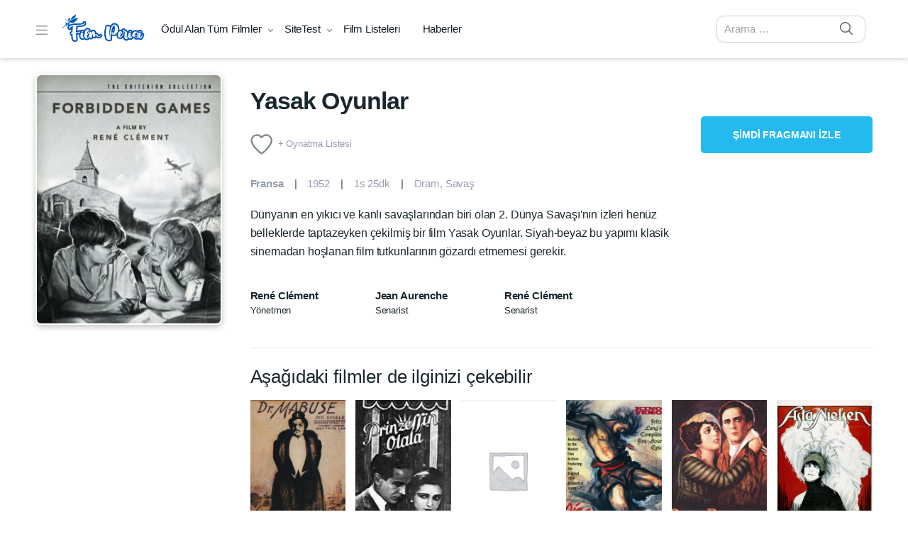

--- FILE ---
content_type: text/html; charset=UTF-8
request_url: https://filmperisi.com/film/yasak-oyunlar-1559280/
body_size: 31300
content:
<!doctype html><html lang="tr"><head><script data-no-optimize="1">var litespeed_docref=sessionStorage.getItem("litespeed_docref");litespeed_docref&&(Object.defineProperty(document,"referrer",{get:function(){return litespeed_docref}}),sessionStorage.removeItem("litespeed_docref"));</script> <meta charset="UTF-8"><meta name="viewport" content="width=device-width, initial-scale=1, maximum-scale=1.0, user-scalable=no"><link rel="profile" href="https://gmpg.org/xfn/11"><link rel="pingback" href="https://filmperisi.com/xmlrpc.php"><meta name='robots' content='index, follow, max-image-preview:large, max-snippet:-1, max-video-preview:-1' /><title>Yasak Oyunlar Filmi (Jeux interdits - 1952) &#8902; Film Perisi</title><meta name="description" content="Yasak Oyunlar filmine ait ilginç bilgiler, detaylar, fragmanlar ve haberler için takipte kalın!" /><link rel="canonical" href="https://filmperisi.com/film/yasak-oyunlar-1559280/" /><meta name="twitter:label1" content="Tahmini okuma süresi" /><meta name="twitter:data1" content="1 dakika" /> <script type="application/ld+json" class="yoast-schema-graph">{"@context":"https://schema.org","@graph":[{"@type":"WebPage","@id":"https://filmperisi.com/film/yasak-oyunlar-1559280/","url":"https://filmperisi.com/film/yasak-oyunlar-1559280/","name":"Yasak Oyunlar: Filmin kadrosu ve ekibin tamamı &#8902; Film Perisi","isPartOf":{"@id":"https://filmperisi.com/#website"},"primaryImageOfPage":{"@id":"https://filmperisi.com/film/yasak-oyunlar-1559280/#primaryimage"},"image":{"@id":"https://filmperisi.com/film/yasak-oyunlar-1559280/#primaryimage"},"thumbnailUrl":"https://filmperisi.com/yuklemeler/2021/02/1559280.jpg","datePublished":"2021-08-25T07:17:53+00:00","dateModified":"2021-10-04T20:02:14+00:00","description":"Yasak Oyunlar filmine ait ilginç bilgiler, detaylar, fragmanlar ve haberler için takipte kalın!","breadcrumb":{"@id":"https://filmperisi.com/film/yasak-oyunlar-1559280/#breadcrumb"},"inLanguage":"tr","potentialAction":[{"@type":"ReadAction","target":["https://filmperisi.com/film/yasak-oyunlar-1559280/"]}]},{"@type":"ImageObject","inLanguage":"tr","@id":"https://filmperisi.com/film/yasak-oyunlar-1559280/#primaryimage","url":"https://filmperisi.com/yuklemeler/2021/02/1559280.jpg","contentUrl":"https://filmperisi.com/yuklemeler/2021/02/1559280.jpg","width":600,"height":812,"caption":"Yasak Oyunlar filmi, 1952 yapımı, film posteri"},{"@type":"BreadcrumbList","@id":"https://filmperisi.com/film/yasak-oyunlar-1559280/#breadcrumb","itemListElement":[{"@type":"ListItem","position":1,"name":"Anasayfa","item":"https://filmperisi.com/"},{"@type":"ListItem","position":2,"name":"Movies","item":"https://filmperisi.com/movies/"},{"@type":"ListItem","position":3,"name":"Yasak Oyunlar"}]},{"@type":"WebSite","@id":"https://filmperisi.com/#website","url":"https://filmperisi.com/","name":"Film Perisi","description":"Film ve Dizi Öneri Sitesi","publisher":{"@id":"https://filmperisi.com/#/schema/person/f66d4dfc45fc56c1ba8524cf49a7766c"},"potentialAction":[{"@type":"SearchAction","target":{"@type":"EntryPoint","urlTemplate":"https://filmperisi.com/?s={search_term_string}"},"query-input":{"@type":"PropertyValueSpecification","valueRequired":true,"valueName":"search_term_string"}}],"inLanguage":"tr"},{"@type":["Person","Organization"],"@id":"https://filmperisi.com/#/schema/person/f66d4dfc45fc56c1ba8524cf49a7766c","name":"filmperisi","image":{"@type":"ImageObject","inLanguage":"tr","@id":"https://filmperisi.com/#/schema/person/image/","url":"https://filmperisi.com/yuklemeler/2021/08/favicon.png","contentUrl":"https://filmperisi.com/yuklemeler/2021/08/favicon.png","width":256,"height":256,"caption":"filmperisi"},"logo":{"@id":"https://filmperisi.com/#/schema/person/image/"},"sameAs":["https://filmperisi.com"]}]}</script> <link rel="alternate" type="application/rss+xml" title="Film Perisi &raquo; akışı" href="https://filmperisi.com/feed/" /><link rel="alternate" type="application/rss+xml" title="Film Perisi &raquo; yorum akışı" href="https://filmperisi.com/comments/feed/" /><link rel="alternate" type="application/rss+xml" title="Film Perisi &raquo; Yasak Oyunlar yorum akışı" href="https://filmperisi.com/film/yasak-oyunlar-1559280/feed/" /><style id='wp-img-auto-sizes-contain-inline-css' type='text/css'>img:is([sizes=auto i],[sizes^="auto," i]){contain-intrinsic-size:3000px 1500px}
/*# sourceURL=wp-img-auto-sizes-contain-inline-css */</style><link rel='stylesheet' href='https://filmperisi.com/uygulamalar/litespeed-cache/assets/css/litespeed-dummy.css' type='text/css' media='all' /><link data-asynced="1" as="style" onload="this.onload=null;this.rel='stylesheet'"  rel='preload' href='https://filmperisi.com/inc/css/dist/block-library/style.min.css' type='text/css' media='all' /><style id='global-styles-inline-css' type='text/css'>:root{--wp--preset--aspect-ratio--square: 1;--wp--preset--aspect-ratio--4-3: 4/3;--wp--preset--aspect-ratio--3-4: 3/4;--wp--preset--aspect-ratio--3-2: 3/2;--wp--preset--aspect-ratio--2-3: 2/3;--wp--preset--aspect-ratio--16-9: 16/9;--wp--preset--aspect-ratio--9-16: 9/16;--wp--preset--color--black: #000000;--wp--preset--color--cyan-bluish-gray: #abb8c3;--wp--preset--color--white: #ffffff;--wp--preset--color--pale-pink: #f78da7;--wp--preset--color--vivid-red: #cf2e2e;--wp--preset--color--luminous-vivid-orange: #ff6900;--wp--preset--color--luminous-vivid-amber: #fcb900;--wp--preset--color--light-green-cyan: #7bdcb5;--wp--preset--color--vivid-green-cyan: #00d084;--wp--preset--color--pale-cyan-blue: #8ed1fc;--wp--preset--color--vivid-cyan-blue: #0693e3;--wp--preset--color--vivid-purple: #9b51e0;--wp--preset--gradient--vivid-cyan-blue-to-vivid-purple: linear-gradient(135deg,rgb(6,147,227) 0%,rgb(155,81,224) 100%);--wp--preset--gradient--light-green-cyan-to-vivid-green-cyan: linear-gradient(135deg,rgb(122,220,180) 0%,rgb(0,208,130) 100%);--wp--preset--gradient--luminous-vivid-amber-to-luminous-vivid-orange: linear-gradient(135deg,rgb(252,185,0) 0%,rgb(255,105,0) 100%);--wp--preset--gradient--luminous-vivid-orange-to-vivid-red: linear-gradient(135deg,rgb(255,105,0) 0%,rgb(207,46,46) 100%);--wp--preset--gradient--very-light-gray-to-cyan-bluish-gray: linear-gradient(135deg,rgb(238,238,238) 0%,rgb(169,184,195) 100%);--wp--preset--gradient--cool-to-warm-spectrum: linear-gradient(135deg,rgb(74,234,220) 0%,rgb(151,120,209) 20%,rgb(207,42,186) 40%,rgb(238,44,130) 60%,rgb(251,105,98) 80%,rgb(254,248,76) 100%);--wp--preset--gradient--blush-light-purple: linear-gradient(135deg,rgb(255,206,236) 0%,rgb(152,150,240) 100%);--wp--preset--gradient--blush-bordeaux: linear-gradient(135deg,rgb(254,205,165) 0%,rgb(254,45,45) 50%,rgb(107,0,62) 100%);--wp--preset--gradient--luminous-dusk: linear-gradient(135deg,rgb(255,203,112) 0%,rgb(199,81,192) 50%,rgb(65,88,208) 100%);--wp--preset--gradient--pale-ocean: linear-gradient(135deg,rgb(255,245,203) 0%,rgb(182,227,212) 50%,rgb(51,167,181) 100%);--wp--preset--gradient--electric-grass: linear-gradient(135deg,rgb(202,248,128) 0%,rgb(113,206,126) 100%);--wp--preset--gradient--midnight: linear-gradient(135deg,rgb(2,3,129) 0%,rgb(40,116,252) 100%);--wp--preset--font-size--small: 13px;--wp--preset--font-size--medium: 20px;--wp--preset--font-size--large: 36px;--wp--preset--font-size--x-large: 42px;--wp--preset--spacing--20: 0.44rem;--wp--preset--spacing--30: 0.67rem;--wp--preset--spacing--40: 1rem;--wp--preset--spacing--50: 1.5rem;--wp--preset--spacing--60: 2.25rem;--wp--preset--spacing--70: 3.38rem;--wp--preset--spacing--80: 5.06rem;--wp--preset--shadow--natural: 6px 6px 9px rgba(0, 0, 0, 0.2);--wp--preset--shadow--deep: 12px 12px 50px rgba(0, 0, 0, 0.4);--wp--preset--shadow--sharp: 6px 6px 0px rgba(0, 0, 0, 0.2);--wp--preset--shadow--outlined: 6px 6px 0px -3px rgb(255, 255, 255), 6px 6px rgb(0, 0, 0);--wp--preset--shadow--crisp: 6px 6px 0px rgb(0, 0, 0);}:where(.is-layout-flex){gap: 0.5em;}:where(.is-layout-grid){gap: 0.5em;}body .is-layout-flex{display: flex;}.is-layout-flex{flex-wrap: wrap;align-items: center;}.is-layout-flex > :is(*, div){margin: 0;}body .is-layout-grid{display: grid;}.is-layout-grid > :is(*, div){margin: 0;}:where(.wp-block-columns.is-layout-flex){gap: 2em;}:where(.wp-block-columns.is-layout-grid){gap: 2em;}:where(.wp-block-post-template.is-layout-flex){gap: 1.25em;}:where(.wp-block-post-template.is-layout-grid){gap: 1.25em;}.has-black-color{color: var(--wp--preset--color--black) !important;}.has-cyan-bluish-gray-color{color: var(--wp--preset--color--cyan-bluish-gray) !important;}.has-white-color{color: var(--wp--preset--color--white) !important;}.has-pale-pink-color{color: var(--wp--preset--color--pale-pink) !important;}.has-vivid-red-color{color: var(--wp--preset--color--vivid-red) !important;}.has-luminous-vivid-orange-color{color: var(--wp--preset--color--luminous-vivid-orange) !important;}.has-luminous-vivid-amber-color{color: var(--wp--preset--color--luminous-vivid-amber) !important;}.has-light-green-cyan-color{color: var(--wp--preset--color--light-green-cyan) !important;}.has-vivid-green-cyan-color{color: var(--wp--preset--color--vivid-green-cyan) !important;}.has-pale-cyan-blue-color{color: var(--wp--preset--color--pale-cyan-blue) !important;}.has-vivid-cyan-blue-color{color: var(--wp--preset--color--vivid-cyan-blue) !important;}.has-vivid-purple-color{color: var(--wp--preset--color--vivid-purple) !important;}.has-black-background-color{background-color: var(--wp--preset--color--black) !important;}.has-cyan-bluish-gray-background-color{background-color: var(--wp--preset--color--cyan-bluish-gray) !important;}.has-white-background-color{background-color: var(--wp--preset--color--white) !important;}.has-pale-pink-background-color{background-color: var(--wp--preset--color--pale-pink) !important;}.has-vivid-red-background-color{background-color: var(--wp--preset--color--vivid-red) !important;}.has-luminous-vivid-orange-background-color{background-color: var(--wp--preset--color--luminous-vivid-orange) !important;}.has-luminous-vivid-amber-background-color{background-color: var(--wp--preset--color--luminous-vivid-amber) !important;}.has-light-green-cyan-background-color{background-color: var(--wp--preset--color--light-green-cyan) !important;}.has-vivid-green-cyan-background-color{background-color: var(--wp--preset--color--vivid-green-cyan) !important;}.has-pale-cyan-blue-background-color{background-color: var(--wp--preset--color--pale-cyan-blue) !important;}.has-vivid-cyan-blue-background-color{background-color: var(--wp--preset--color--vivid-cyan-blue) !important;}.has-vivid-purple-background-color{background-color: var(--wp--preset--color--vivid-purple) !important;}.has-black-border-color{border-color: var(--wp--preset--color--black) !important;}.has-cyan-bluish-gray-border-color{border-color: var(--wp--preset--color--cyan-bluish-gray) !important;}.has-white-border-color{border-color: var(--wp--preset--color--white) !important;}.has-pale-pink-border-color{border-color: var(--wp--preset--color--pale-pink) !important;}.has-vivid-red-border-color{border-color: var(--wp--preset--color--vivid-red) !important;}.has-luminous-vivid-orange-border-color{border-color: var(--wp--preset--color--luminous-vivid-orange) !important;}.has-luminous-vivid-amber-border-color{border-color: var(--wp--preset--color--luminous-vivid-amber) !important;}.has-light-green-cyan-border-color{border-color: var(--wp--preset--color--light-green-cyan) !important;}.has-vivid-green-cyan-border-color{border-color: var(--wp--preset--color--vivid-green-cyan) !important;}.has-pale-cyan-blue-border-color{border-color: var(--wp--preset--color--pale-cyan-blue) !important;}.has-vivid-cyan-blue-border-color{border-color: var(--wp--preset--color--vivid-cyan-blue) !important;}.has-vivid-purple-border-color{border-color: var(--wp--preset--color--vivid-purple) !important;}.has-vivid-cyan-blue-to-vivid-purple-gradient-background{background: var(--wp--preset--gradient--vivid-cyan-blue-to-vivid-purple) !important;}.has-light-green-cyan-to-vivid-green-cyan-gradient-background{background: var(--wp--preset--gradient--light-green-cyan-to-vivid-green-cyan) !important;}.has-luminous-vivid-amber-to-luminous-vivid-orange-gradient-background{background: var(--wp--preset--gradient--luminous-vivid-amber-to-luminous-vivid-orange) !important;}.has-luminous-vivid-orange-to-vivid-red-gradient-background{background: var(--wp--preset--gradient--luminous-vivid-orange-to-vivid-red) !important;}.has-very-light-gray-to-cyan-bluish-gray-gradient-background{background: var(--wp--preset--gradient--very-light-gray-to-cyan-bluish-gray) !important;}.has-cool-to-warm-spectrum-gradient-background{background: var(--wp--preset--gradient--cool-to-warm-spectrum) !important;}.has-blush-light-purple-gradient-background{background: var(--wp--preset--gradient--blush-light-purple) !important;}.has-blush-bordeaux-gradient-background{background: var(--wp--preset--gradient--blush-bordeaux) !important;}.has-luminous-dusk-gradient-background{background: var(--wp--preset--gradient--luminous-dusk) !important;}.has-pale-ocean-gradient-background{background: var(--wp--preset--gradient--pale-ocean) !important;}.has-electric-grass-gradient-background{background: var(--wp--preset--gradient--electric-grass) !important;}.has-midnight-gradient-background{background: var(--wp--preset--gradient--midnight) !important;}.has-small-font-size{font-size: var(--wp--preset--font-size--small) !important;}.has-medium-font-size{font-size: var(--wp--preset--font-size--medium) !important;}.has-large-font-size{font-size: var(--wp--preset--font-size--large) !important;}.has-x-large-font-size{font-size: var(--wp--preset--font-size--x-large) !important;}
/*# sourceURL=global-styles-inline-css */</style><style id='classic-theme-styles-inline-css' type='text/css'>/*! This file is auto-generated */
.wp-block-button__link{color:#fff;background-color:#32373c;border-radius:9999px;box-shadow:none;text-decoration:none;padding:calc(.667em + 2px) calc(1.333em + 2px);font-size:1.125em}.wp-block-file__button{background:#32373c;color:#fff;text-decoration:none}
/*# sourceURL=/wp-includes/css/classic-themes.min.css */</style><link data-asynced="1" as="style" onload="this.onload=null;this.rel='stylesheet'"  rel='preload' href='https://filmperisi.com/tema/assets/css/gutenberg-blocks.min.css' type='text/css' media='all' /><link data-asynced="1" as="style" onload="this.onload=null;this.rel='stylesheet'"  rel='preload' href='https://filmperisi.com/uygulamalar/fip_video/assets/css/photoswipe/photoswipe.css' type='text/css' media='all' /><link data-asynced="1" as="style" onload="this.onload=null;this.rel='stylesheet'"  rel='preload' href='https://filmperisi.com/uygulamalar/fip_video/assets/css/photoswipe/default-skin/default-skin.css' type='text/css' media='all' /><link data-asynced="1" as="style" onload="this.onload=null;this.rel='stylesheet'"  rel='preload' href='https://filmperisi.com/tema/stil.css' type='text/css' media='all' /><link data-asynced="1" as="style" onload="this.onload=null;this.rel='stylesheet'"  rel='preload' href='https://filmperisi.com/tema/assets/css/fontawesome.css' type='text/css' media='all' /><link data-asynced="1" as="style" onload="this.onload=null;this.rel='stylesheet'"  rel='preload' href='https://filmperisi.com/tema/assets/css/jquery.fancybox.css' type='text/css' media='all' /><link data-asynced="1" as="style" onload="this.onload=null;this.rel='stylesheet'"  rel='preload' href='https://filmperisi.com/tema/assets/css/theme.css' type='text/css' media='all' /><link data-asynced="1" as="style" onload="this.onload=null;this.rel='stylesheet'"  rel='preload' href='https://filmperisi.com/tema/assets/css/animate.min.css' type='text/css' media='all' /><link data-asynced="1" as="style" onload="this.onload=null;this.rel='stylesheet'"  rel='preload' href='https://filmperisi.com/tema/assets/css/masvideos.css' type='text/css' media='all' /><link data-asynced="1" as="style" onload="this.onload=null;this.rel='stylesheet'"  rel='preload' href='https://filmperisi.com/tema/assets/css/colors/blue.css' type='text/css' media='all' /><link data-asynced="1" as="style" onload="this.onload=null;this.rel='stylesheet'"  rel='preload' href='https://filmperisi.com/alt-tema/alt-tema.css' type='text/css' media='all' /> <script type="litespeed/javascript" data-src="https://filmperisi.com/inc/js/jquery/jquery.min.js" id="jquery-core-js"></script> <script type="litespeed/javascript" data-src="https://filmperisi.com/inc/js/jquery/jquery-migrate.min.js" id="jquery-migrate-js"></script> <script type="litespeed/javascript" data-src="https://www.googletagmanager.com/gtag/js?id=G-8MJQ73Z4NK" id="google_gtagjs-js"></script> <script id="google_gtagjs-js-after" type="litespeed/javascript">window.dataLayer=window.dataLayer||[];function gtag(){dataLayer.push(arguments)}
gtag("set","linker",{"domains":["filmperisi.com"]});gtag("js",new Date());gtag("set","developer_id.dZTNiMT",!0);gtag("config","G-8MJQ73Z4NK")</script> <link rel="https://api.w.org/" href="https://filmperisi.com/wp-json/" /><link rel="alternate" title="JSON" type="application/json" href="https://filmperisi.com/wp-json/wp/v2/movie/332303" /><meta name="google-adsense-platform-account" content="ca-host-pub-2644536267352236"><meta name="google-adsense-platform-domain" content="sitekit.withgoogle.com"> <script type="litespeed/javascript">(function(w,d,s,l,i){w[l]=w[l]||[];w[l].push({'gtm.start':new Date().getTime(),event:'gtm.js'});var f=d.getElementsByTagName(s)[0],j=d.createElement(s),dl=l!='dataLayer'?'&l='+l:'';j.async=!0;j.src='https://www.googletagmanager.com/gtm.js?id='+i+dl;f.parentNode.insertBefore(j,f)})(window,document,'script','dataLayer','GTM-5FT84CQ')</script> <script type="litespeed/javascript" data-src="https://pagead2.googlesyndication.com/pagead/js/adsbygoogle.js?client=ca-pub-3454397872696512&amp;host=ca-host-pub-2644536267352236" crossorigin="anonymous"></script> <script type="litespeed/javascript" data-src="https://fundingchoicesmessages.google.com/i/pub-3454397872696512?ers=1"></script><script type="litespeed/javascript">(function(){function signalGooglefcPresent(){if(!window.frames.googlefcPresent){if(document.body){const iframe=document.createElement('iframe');iframe.style='width: 0; height: 0; border: none; z-index: -1000; left: -1000px; top: -1000px;';iframe.style.display='none';iframe.name='googlefcPresent';document.body.appendChild(iframe)}else{setTimeout(signalGooglefcPresent,0)}}}signalGooglefcPresent()})()</script> <script type="litespeed/javascript">(function(){'use strict';function aa(a){var b=0;return function(){return b<a.length?{done:!1,value:a[b++]}:{done:!0}}}var ba=typeof Object.defineProperties=="function"?Object.defineProperty:function(a,b,c){if(a==Array.prototype||a==Object.prototype)return a;a[b]=c.value;return a};function ca(a){a=["object"==typeof globalThis&&globalThis,a,"object"==typeof window&&window,"object"==typeof self&&self,"object"==typeof global&&global];for(var b=0;b<a.length;++b){var c=a[b];if(c&&c.Math==Math)return c}throw Error("Cannot find global object");}var da=ca(this);function l(a,b){if(b)a:{var c=da;a=a.split(".");for(var d=0;d<a.length-1;d++){var e=a[d];if(!(e in c))break a;c=c[e]}a=a[a.length-1];d=c[a];b=b(d);b!=d&&b!=null&&ba(c,a,{configurable:!0,writable:!0,value:b})}}
function ea(a){return a.raw=a}function n(a){var b=typeof Symbol!="undefined"&&Symbol.iterator&&a[Symbol.iterator];if(b)return b.call(a);if(typeof a.length=="number")return{next:aa(a)};throw Error(String(a)+" is not an iterable or ArrayLike")}function fa(a){for(var b,c=[];!(b=a.next()).done;)c.push(b.value);return c}var ha=typeof Object.create=="function"?Object.create:function(a){function b(){}b.prototype=a;return new b},p;if(typeof Object.setPrototypeOf=="function")p=Object.setPrototypeOf;else{var q;a:{var ja={a:!0},ka={};try{ka.__proto__=ja;q=ka.a;break a}catch(a){}q=!1}p=q?function(a,b){a.__proto__=b;if(a.__proto__!==b)throw new TypeError(a+" is not extensible");return a}:null}var la=p;function t(a,b){a.prototype=ha(b.prototype);a.prototype.constructor=a;if(la)la(a,b);else for(var c in b)if(c!="prototype")if(Object.defineProperties){var d=Object.getOwnPropertyDescriptor(b,c);d&&Object.defineProperty(a,c,d)}else a[c]=b[c];a.A=b.prototype}function ma(){for(var a=Number(this),b=[],c=a;c<arguments.length;c++)b[c-a]=arguments[c];return b}l("Object.is",function(a){return a?a:function(b,c){return b===c?b!==0||1/b===1/c:b!==b&&c!==c}});l("Array.prototype.includes",function(a){return a?a:function(b,c){var d=this;d instanceof String&&(d=String(d));var e=d.length;c=c||0;for(c<0&&(c=Math.max(c+e,0));c<e;c++){var f=d[c];if(f===b||Object.is(f,b))return!0}return!1}});l("String.prototype.includes",function(a){return a?a:function(b,c){if(this==null)throw new TypeError("The 'this' value for String.prototype.includes must not be null or undefined");if(b instanceof RegExp)throw new TypeError("First argument to String.prototype.includes must not be a regular expression");return this.indexOf(b,c||0)!==-1}});l("Number.MAX_SAFE_INTEGER",function(){return 9007199254740991});l("Number.isFinite",function(a){return a?a:function(b){return typeof b!=="number"?!1:!isNaN(b)&&b!==Infinity&&b!==-Infinity}});l("Number.isInteger",function(a){return a?a:function(b){return Number.isFinite(b)?b===Math.floor(b):!1}});l("Number.isSafeInteger",function(a){return a?a:function(b){return Number.isInteger(b)&&Math.abs(b)<=Number.MAX_SAFE_INTEGER}});l("Math.trunc",function(a){return a?a:function(b){b=Number(b);if(isNaN(b)||b===Infinity||b===-Infinity||b===0)return b;var c=Math.floor(Math.abs(b));return b<0?-c:c}});var u=this||self;function v(a,b){a:{var c=["CLOSURE_FLAGS"];for(var d=u,e=0;e<c.length;e++)if(d=d[c[e]],d==null){c=null;break a}c=d}a=c&&c[a];return a!=null?a:b}function w(a){return a};function na(a){u.setTimeout(function(){throw a},0)};var oa=v(610401301,!1),pa=v(188588736,!0),qa=v(645172343,v(1,!0));var x,ra=u.navigator;x=ra?ra.userAgentData||null:null;function z(a){return oa?x?x.brands.some(function(b){return(b=b.brand)&&b.indexOf(a)!=-1}):!1:!1}function A(a){var b;a:{if(b=u.navigator)if(b=b.userAgent)break a;b=""}return b.indexOf(a)!=-1};function B(){return oa?!!x&&x.brands.length>0:!1}function C(){return B()?z("Chromium"):(A("Chrome")||A("CriOS"))&&!(B()?0:A("Edge"))||A("Silk")};var sa=B()?!1:A("Trident")||A("MSIE");!A("Android")||C();C();A("Safari")&&(C()||(B()?0:A("Coast"))||(B()?0:A("Opera"))||(B()?0:A("Edge"))||(B()?z("Microsoft Edge"):A("Edg/"))||B()&&z("Opera"));var ta={},D=null;var ua=typeof Uint8Array!=="undefined",va=!sa&&typeof btoa==="function";var wa;function E(){return typeof BigInt==="function"};var F=typeof Symbol==="function"&&typeof Symbol()==="symbol";function xa(a){return typeof Symbol==="function"&&typeof Symbol()==="symbol"?Symbol():a}var G=xa(),ya=xa("2ex");var za=F?function(a,b){a[G]|=b}:function(a,b){a.g!==void 0?a.g|=b:Object.defineProperties(a,{g:{value:b,configurable:!0,writable:!0,enumerable:!1}})},H=F?function(a){return a[G]|0}:function(a){return a.g|0},I=F?function(a){return a[G]}:function(a){return a.g},J=F?function(a,b){a[G]=b}:function(a,b){a.g!==void 0?a.g=b:Object.defineProperties(a,{g:{value:b,configurable:!0,writable:!0,enumerable:!1}})};function Aa(a,b){J(b,(a|0)&-14591)}function Ba(a,b){J(b,(a|34)&-14557)};var K={},Ca={};function Da(a){return!(!a||typeof a!=="object"||a.g!==Ca)}function Ea(a){return a!==null&&typeof a==="object"&&!Array.isArray(a)&&a.constructor===Object}function L(a,b,c){if(!Array.isArray(a)||a.length)return!1;var d=H(a);if(d&1)return!0;if(!(b&&(Array.isArray(b)?b.includes(c):b.has(c))))return!1;J(a,d|1);return!0};var M=0,N=0;function Fa(a){var b=a>>>0;M=b;N=(a-b)/4294967296>>>0}function Ga(a){if(a<0){Fa(-a);var b=n(Ha(M,N));a=b.next().value;b=b.next().value;M=a>>>0;N=b>>>0}else Fa(a)}function Ia(a,b){b>>>=0;a>>>=0;if(b<=2097151)var c=""+(4294967296*b+a);else E()?c=""+(BigInt(b)<<BigInt(32)|BigInt(a)):(c=(a>>>24|b<<8)&16777215,b=b>>16&65535,a=(a&16777215)+c*6777216+b*6710656,c+=b*8147497,b*=2,a>=1E7&&(c+=a/1E7>>>0,a%=1E7),c>=1E7&&(b+=c/1E7>>>0,c%=1E7),c=b+Ja(c)+Ja(a));return c}
function Ja(a){a=String(a);return"0000000".slice(a.length)+a}function Ha(a,b){b=~b;a?a=~a+1:b+=1;return[a,b]};var Ka=/^-?([1-9][0-9]*|0)(\.[0-9]+)?$/;var O;function La(a,b){O=b;a=new a(b);O=void 0;return a}
function P(a,b,c){a==null&&(a=O);O=void 0;if(a==null){var d=96;c?(a=[c],d|=512):a=[];b&&(d=d&-16760833|(b&1023)<<14)}else{if(!Array.isArray(a))throw Error("narr");d=H(a);if(d&2048)throw Error("farr");if(d&64)return a;d|=64;if(c&&(d|=512,c!==a[0]))throw Error("mid");a:{c=a;var e=c.length;if(e){var f=e-1;if(Ea(c[f])){d|=256;b=f-(+!!(d&512)-1);if(b>=1024)throw Error("pvtlmt");d=d&-16760833|(b&1023)<<14;break a}}if(b){b=Math.max(b,e-(+!!(d&512)-1));if(b>1024)throw Error("spvt");d=d&-16760833|(b&1023)<<14}}}J(a,d);return a};function Ma(a){switch(typeof a){case "number":return isFinite(a)?a:String(a);case "boolean":return a?1:0;case "object":if(a)if(Array.isArray(a)){if(L(a,void 0,0))return}else if(ua&&a!=null&&a instanceof Uint8Array){if(va){for(var b="",c=0,d=a.length-10240;c<d;)b+=String.fromCharCode.apply(null,a.subarray(c,c+=10240));b+=String.fromCharCode.apply(null,c?a.subarray(c):a);a=btoa(b)}else{b===void 0&&(b=0);if(!D){D={};c="ABCDEFGHIJKLMNOPQRSTUVWXYZabcdefghijklmnopqrstuvwxyz0123456789".split("");d=["+/=","+/","-_=","-_.","-_"];for(var e=0;e<5;e++){var f=c.concat(d[e].split(""));ta[e]=f;for(var g=0;g<f.length;g++){var h=f[g];D[h]===void 0&&(D[h]=g)}}}b=ta[b];c=Array(Math.floor(a.length/3));d=b[64]||"";for(e=f=0;f<a.length-2;f+=3){var k=a[f],m=a[f+1];h=a[f+2];g=b[k>>2];k=b[(k&3)<<4|m>>4];m=b[(m&15)<<2|h>>6];h=b[h&63];c[e++]=g+k+m+h}g=0;h=d;switch(a.length-f){case 2:g=a[f+1],h=b[(g&15)<<2]||d;case 1:a=a[f],c[e]=b[a>>2]+b[(a&3)<<4|g>>4]+h+d}a=c.join("")}return a}}return a};function Na(a,b,c){a=Array.prototype.slice.call(a);var d=a.length,e=b&256?a[d-1]:void 0;d+=e?-1:0;for(b=b&512?1:0;b<d;b++)a[b]=c(a[b]);if(e){b=a[b]={};for(var f in e)Object.prototype.hasOwnProperty.call(e,f)&&(b[f]=c(e[f]))}return a}function Oa(a,b,c,d,e){if(a!=null){if(Array.isArray(a))a=L(a,void 0,0)?void 0:e&&H(a)&2?a:Pa(a,b,c,d!==void 0,e);else if(Ea(a)){var f={},g;for(g in a)Object.prototype.hasOwnProperty.call(a,g)&&(f[g]=Oa(a[g],b,c,d,e));a=f}else a=b(a,d);return a}}
function Pa(a,b,c,d,e){var f=d||c?H(a):0;d=d?!!(f&32):void 0;a=Array.prototype.slice.call(a);for(var g=0;g<a.length;g++)a[g]=Oa(a[g],b,c,d,e);c&&c(f,a);return a}function Qa(a){return a.s===K?a.toJSON():Ma(a)};function Ra(a,b,c){c=c===void 0?Ba:c;if(a!=null){if(ua&&a instanceof Uint8Array)return b?a:new Uint8Array(a);if(Array.isArray(a)){var d=H(a);if(d&2)return a;b&&(b=d===0||!!(d&32)&&!(d&64||!(d&16)));return b?(J(a,(d|34)&-12293),a):Pa(a,Ra,d&4?Ba:c,!0,!0)}a.s===K&&(c=a.h,d=I(c),a=d&2?a:La(a.constructor,Sa(c,d,!0)));return a}}function Sa(a,b,c){var d=c||b&2?Ba:Aa,e=!!(b&32);a=Na(a,b,function(f){return Ra(f,e,d)});za(a,32|(c?2:0));return a};function Ta(a,b){a=a.h;return Ua(a,I(a),b)}function Va(a,b,c,d){b=d+(+!!(b&512)-1);if(!(b<0||b>=a.length||b>=c))return a[b]}
function Ua(a,b,c,d){if(c===-1)return null;var e=b>>14&1023||536870912;if(c>=e){if(b&256)return a[a.length-1][c]}else{var f=a.length;if(d&&b&256&&(d=a[f-1][c],d!=null)){if(Va(a,b,e,c)&&ya!=null){var g;a=(g=wa)!=null?g:wa={};g=a[ya]||0;g>=4||(a[ya]=g+1,g=Error(),g.__closure__error__context__984382||(g.__closure__error__context__984382={}),g.__closure__error__context__984382.severity="incident",na(g))}return d}return Va(a,b,e,c)}}
function Wa(a,b,c,d,e){var f=b>>14&1023||536870912;if(c>=f||e&&!qa){var g=b;if(b&256)e=a[a.length-1];else{if(d==null)return;e=a[f+(+!!(b&512)-1)]={};g|=256}e[c]=d;c<f&&(a[c+(+!!(b&512)-1)]=void 0);g!==b&&J(a,g)}else a[c+(+!!(b&512)-1)]=d,b&256&&(a=a[a.length-1],c in a&&delete a[c])}
function Xa(a,b){var c=Ya;var d=d===void 0?!1:d;var e=a.h;var f=I(e),g=Ua(e,f,b,d);if(g!=null&&typeof g==="object"&&g.s===K)c=g;else if(Array.isArray(g)){var h=H(g),k=h;k===0&&(k|=f&32);k|=f&2;k!==h&&J(g,k);c=new c(g)}else c=void 0;c!==g&&c!=null&&Wa(e,f,b,c,d);e=c;if(e==null)return e;a=a.h;f=I(a);f&2||(g=e,c=g.h,h=I(c),g=h&2?La(g.constructor,Sa(c,h,!1)):g,g!==e&&(e=g,Wa(a,f,b,e,d)));return e}function Za(a,b){a=Ta(a,b);return a==null||typeof a==="string"?a:void 0}
function $a(a,b){var c=c===void 0?0:c;a=Ta(a,b);if(a!=null)if(b=typeof a,b==="number"?Number.isFinite(a):b!=="string"?0:Ka.test(a))if(typeof a==="number"){if(a=Math.trunc(a),!Number.isSafeInteger(a)){Ga(a);b=M;var d=N;if(a=d&2147483648)b=~b+1>>>0,d=~d>>>0,b==0&&(d=d+1>>>0);b=d*4294967296+(b>>>0);a=a?-b:b}}else if(b=Math.trunc(Number(a)),Number.isSafeInteger(b))a=String(b);else{if(b=a.indexOf("."),b!==-1&&(a=a.substring(0,b)),!(a[0]==="-"?a.length<20||a.length===20&&Number(a.substring(0,7))>-922337:a.length<19||a.length===19&&Number(a.substring(0,6))<922337)){if(a.length<16)Ga(Number(a));else if(E())a=BigInt(a),M=Number(a&BigInt(4294967295))>>>0,N=Number(a>>BigInt(32)&BigInt(4294967295));else{b=+(a[0]==="-");N=M=0;d=a.length;for(var e=b,f=(d-b)%6+b;f<=d;e=f,f+=6)e=Number(a.slice(e,f)),N*=1E6,M=M*1E6+e,M>=4294967296&&(N+=Math.trunc(M/4294967296),N>>>=0,M>>>=0);b&&(b=n(Ha(M,N)),a=b.next().value,b=b.next().value,M=a,N=b)}a=M;b=N;b&2147483648?E()?a=""+(BigInt(b|0)<<BigInt(32)|BigInt(a>>>0)):(b=n(Ha(a,b)),a=b.next().value,b=b.next().value,a="-"+Ia(a,b)):a=Ia(a,b)}}else a=void 0;return a!=null?a:c}function R(a,b){var c=c===void 0?"":c;a=Za(a,b);return a!=null?a:c};var S;function T(a,b,c){this.h=P(a,b,c)}T.prototype.toJSON=function(){return ab(this)};T.prototype.s=K;T.prototype.toString=function(){try{return S=!0,ab(this).toString()}finally{S=!1}};function ab(a){var b=S?a.h:Pa(a.h,Qa,void 0,void 0,!1);var c=!S;var d=pa?void 0:a.constructor.v;var e=I(c?a.h:b);if(a=b.length){var f=b[a-1],g=Ea(f);g?a--:f=void 0;e=+!!(e&512)-1;var h=b;if(g){b:{var k=f;var m={};g=!1;if(k)for(var r in k)if(Object.prototype.hasOwnProperty.call(k,r))if(isNaN(+r))m[r]=k[r];else{var y=k[r];Array.isArray(y)&&(L(y,d,+r)||Da(y)&&y.size===0)&&(y=null);y==null&&(g=!0);y!=null&&(m[r]=y)}if(g){for(var Q in m)break b;m=null}else m=k}k=m==null?f!=null:m!==f}for(var ia;a>0;a--){Q=a-1;r=h[Q];Q-=e;if(!(r==null||L(r,d,Q)||Da(r)&&r.size===0))break;ia=!0}if(h!==b||k||ia){if(!c)h=Array.prototype.slice.call(h,0,a);else if(ia||k||m)h.length=a;m&&h.push(m)}b=h}return b};function bb(a){return function(b){if(b==null||b=="")b=new a;else{b=JSON.parse(b);if(!Array.isArray(b))throw Error("dnarr");za(b,32);b=La(a,b)}return b}};function cb(a){this.h=P(a)}t(cb,T);var db=bb(cb);var U;function V(a){this.g=a}V.prototype.toString=function(){return this.g+""};var eb={};function fb(a){if(U===void 0){var b=null;var c=u.trustedTypes;if(c&&c.createPolicy){try{b=c.createPolicy("goog#html",{createHTML:w,createScript:w,createScriptURL:w})}catch(d){u.console&&u.console.error(d.message)}U=b}else U=b}a=(b=U)?b.createScriptURL(a):a;return new V(a,eb)};function gb(a){var b=ma.apply(1,arguments);if(b.length===0)return fb(a[0]);for(var c=a[0],d=0;d<b.length;d++)c+=encodeURIComponent(b[d])+a[d+1];return fb(c)};function hb(a,b){a.src=b instanceof V&&b.constructor===V?b.g:"type_error:TrustedResourceUrl";var c,d;(c=(b=(d=(c=(a.ownerDocument&&a.ownerDocument.defaultView||window).document).querySelector)==null?void 0:d.call(c,"script[nonce]"))?b.nonce||b.getAttribute("nonce")||"":"")&&a.setAttribute("nonce",c)};function ib(){return Math.floor(Math.random()*2147483648).toString(36)+Math.abs(Math.floor(Math.random()*2147483648)^Date.now()).toString(36)};function jb(a,b){b=String(b);a.contentType==="application/xhtml+xml"&&(b=b.toLowerCase());return a.createElement(b)}function kb(a){this.g=a||u.document||document};function lb(a){a=a===void 0?document:a;return a.createElement("script")};function mb(a,b,c,d,e,f){try{var g=a.g,h=lb(g);h.async=!0;hb(h,b);g.head.appendChild(h);h.addEventListener("load",function(){e();d&&g.head.removeChild(h)});h.addEventListener("error",function(){c>0?mb(a,b,c-1,d,e,f):(d&&g.head.removeChild(h),f())})}catch(k){f()}};var nb=u.atob("aHR0cHM6Ly93d3cuZ3N0YXRpYy5jb20vaW1hZ2VzL2ljb25zL21hdGVyaWFsL3N5c3RlbS8xeC93YXJuaW5nX2FtYmVyXzI0ZHAucG5n"),ob=u.atob("WW91IGFyZSBzZWVpbmcgdGhpcyBtZXNzYWdlIGJlY2F1c2UgYWQgb3Igc2NyaXB0IGJsb2NraW5nIHNvZnR3YXJlIGlzIGludGVyZmVyaW5nIHdpdGggdGhpcyBwYWdlLg=="),pb=u.atob("RGlzYWJsZSBhbnkgYWQgb3Igc2NyaXB0IGJsb2NraW5nIHNvZnR3YXJlLCB0aGVuIHJlbG9hZCB0aGlzIHBhZ2Uu");function qb(a,b,c){this.i=a;this.u=b;this.o=c;this.g=null;this.j=[];this.m=!1;this.l=new kb(this.i)}
function rb(a){if(a.i.body&&!a.m){var b=function(){sb(a);u.setTimeout(function(){tb(a,3)},50)};mb(a.l,a.u,2,!0,function(){u[a.o]||b()},b);a.m=!0}}
function sb(a){for(var b=W(1,5),c=0;c<b;c++){var d=X(a);a.i.body.appendChild(d);a.j.push(d)}b=X(a);b.style.bottom="0";b.style.left="0";b.style.position="fixed";b.style.width=W(100,110).toString()+"%";b.style.zIndex=W(2147483544,2147483644).toString();b.style.backgroundColor=ub(249,259,242,252,219,229);b.style.boxShadow="0 0 12px #888";b.style.color=ub(0,10,0,10,0,10);b.style.display="flex";b.style.justifyContent="center";b.style.fontFamily="Roboto, Arial";c=X(a);c.style.width=W(80,85).toString()+"%";c.style.maxWidth=W(750,775).toString()+"px";c.style.margin="24px";c.style.display="flex";c.style.alignItems="flex-start";c.style.justifyContent="center";d=jb(a.l.g,"IMG");d.className=ib();d.src=nb;d.alt="Warning icon";d.style.height="24px";d.style.width="24px";d.style.paddingRight="16px";var e=X(a),f=X(a);f.style.fontWeight="bold";f.textContent=ob;var g=X(a);g.textContent=pb;Y(a,e,f);Y(a,e,g);Y(a,c,d);Y(a,c,e);Y(a,b,c);a.g=b;a.i.body.appendChild(a.g);b=W(1,5);for(c=0;c<b;c++)d=X(a),a.i.body.appendChild(d),a.j.push(d)}function Y(a,b,c){for(var d=W(1,5),e=0;e<d;e++){var f=X(a);b.appendChild(f)}b.appendChild(c);c=W(1,5);for(d=0;d<c;d++)e=X(a),b.appendChild(e)}function W(a,b){return Math.floor(a+Math.random()*(b-a))}function ub(a,b,c,d,e,f){return"rgb("+W(Math.max(a,0),Math.min(b,255)).toString()+","+W(Math.max(c,0),Math.min(d,255)).toString()+","+W(Math.max(e,0),Math.min(f,255)).toString()+")"}function X(a){a=jb(a.l.g,"DIV");a.className=ib();return a}
function tb(a,b){b<=0||a.g!=null&&a.g.offsetHeight!==0&&a.g.offsetWidth!==0||(vb(a),sb(a),u.setTimeout(function(){tb(a,b-1)},50))}function vb(a){for(var b=n(a.j),c=b.next();!c.done;c=b.next())(c=c.value)&&c.parentNode&&c.parentNode.removeChild(c);a.j=[];(b=a.g)&&b.parentNode&&b.parentNode.removeChild(b);a.g=null};function wb(a,b,c,d,e){function f(k){document.body?g(document.body):k>0?u.setTimeout(function(){f(k-1)},e):b()}function g(k){k.appendChild(h);u.setTimeout(function(){h?(h.offsetHeight!==0&&h.offsetWidth!==0?b():a(),h.parentNode&&h.parentNode.removeChild(h)):a()},d)}var h=xb(c);f(3)}function xb(a){var b=document.createElement("div");b.className=a;b.style.width="1px";b.style.height="1px";b.style.position="absolute";b.style.left="-10000px";b.style.top="-10000px";b.style.zIndex="-10000";return b};function Ya(a){this.h=P(a)}t(Ya,T);function yb(a){this.h=P(a)}t(yb,T);var zb=bb(yb);function Ab(a){if(!a)return null;a=Za(a,4);var b;a===null||a===void 0?b=null:b=fb(a);return b};var Bb=ea([""]),Cb=ea([""]);function Db(a,b){this.m=a;this.o=new kb(a.document);this.g=b;this.j=R(this.g,1);this.u=Ab(Xa(this.g,2))||gb(Bb);this.i=!1;b=Ab(Xa(this.g,13))||gb(Cb);this.l=new qb(a.document,b,R(this.g,12))}Db.prototype.start=function(){Eb(this)};function Eb(a){Fb(a);mb(a.o,a.u,3,!1,function(){a:{var b=a.j;var c=u.btoa(b);if(c=u[c]){try{var d=db(u.atob(c))}catch(e){b=!1;break a}b=b===Za(d,1)}else b=!1}b?Z(a,R(a.g,14)):(Z(a,R(a.g,8)),rb(a.l))},function(){wb(function(){Z(a,R(a.g,7));rb(a.l)},function(){return Z(a,R(a.g,6))},R(a.g,9),$a(a.g,10),$a(a.g,11))})}function Z(a,b){a.i||(a.i=!0,a=new a.m.XMLHttpRequest,a.open("GET",b,!0),a.send())}function Fb(a){var b=u.btoa(a.j);a.m[b]&&Z(a,R(a.g,5))};(function(a,b){u[a]=function(){var c=ma.apply(0,arguments);u[a]=function(){};b.call.apply(b,[null].concat(c instanceof Array?c:fa(n(c))))}})("__h82AlnkH6D91__",function(a){typeof window.atob==="function"&&(new Db(window,zb(window.atob(a)))).start()})}).call(this);window.__h82AlnkH6D91__("[base64]/[base64]/[base64]/[base64]")</script> <link rel="icon" href="https://filmperisi.com/yuklemeler/2021/08/favicon.png" sizes="32x32" /><link rel="icon" href="https://filmperisi.com/yuklemeler/2021/08/favicon.png" sizes="192x192" /><link rel="apple-touch-icon" href="https://filmperisi.com/yuklemeler/2021/08/favicon.png" /><meta name="msapplication-TileImage" content="https://filmperisi.com/yuklemeler/2021/08/favicon.png" /><link data-asynced="1" as="style" onload="this.onload=null;this.rel='stylesheet'"  rel='preload' href='https://filmperisi.com/inc/js/mediaelement/mediaelementplayer-legacy.min.css' type='text/css' media='all' /><link data-asynced="1" as="style" onload="this.onload=null;this.rel='stylesheet'"  rel='preload' href='https://filmperisi.com/inc/js/mediaelement/wp-mediaelement.min.css' type='text/css' media='all' /></head><body class="wp-singular movie-template-default single single-movie postid-332303 wp-custom-logo wp-embed-responsive wp-theme-vodi wp-child-theme-vodi-child masvideos masvideos-page masvideos-single masvideos-no-js single-movie-v7 no-redux full-width light "><div id="page" class="hfeed site"><header id="site-header" class="site-header header-v1 desktop-header stick-this light" role="banner" style=""><div class="container-fluid"><div class="site-header__inner"><div class="site-header__right"><div class="site-header__offcanvas">
<button class="site-header__offcanvas--toggler navbar-toggler" data-toggle="offcanvas"><svg xmlns="http://www.w3.org/2000/svg" width="16" height="13"><path d="M0 13L0 11.4 16 11.4 16 13 0 13ZM0 5.7L16 5.7 16 7.3 0 7.3 0 5.7ZM0 0L16 0 16 1.6 0 1.6 0 0Z"/></svg></button><div class="offcanvas-drawer"><div class="offcanvas-collapse" data-simplebar><div class="site_header__offcanvas-nav"><ul id="menu-ana-menu" class="offcanvas-nav yamm"><li itemscope="itemscope" itemtype="https://www.schema.org/SiteNavigationElement" id="menu-item-332359" class="menu-item menu-item-type-custom menu-item-object-custom menu-item-has-children dropdown menu-item-332359 nav-item"><a title="Ödül Alan Tüm Filmler" href="#" data-toggle="dropdown" aria-haspopup="true" aria-expanded="false" class="dropdown-toggle nav-link">Ödül Alan Tüm Filmler</a><ul class="dropdown-menu"  role="menu"><li itemscope="itemscope" itemtype="https://www.schema.org/SiteNavigationElement" id="menu-item-332404" class="menu-item menu-item-type-custom menu-item-object-custom menu-item-332404 nav-item"><a title="En İyi Film Oscar Ödülü" target="_blank" href="/aldigi-oduller/akademi-oscar-odulleri-en-iyi-film-odulu-19352021/" class="dropdown-item">Akademi Ödüllü Filmler</a></li><li itemscope="itemscope" itemtype="https://www.schema.org/SiteNavigationElement" id="menu-item-332407" class="menu-item menu-item-type-custom menu-item-object-custom menu-item-332407 nav-item"><a title="Altın Palmiye Ödülü" target="_blank" href="/aldigi-oduller/cannes-film-festivali-altin-palmiye-odulu-19432019/" class="dropdown-item">Cannes Altın Palmiye Ödüllü Filmler</a></li><li itemscope="itemscope" itemtype="https://www.schema.org/SiteNavigationElement" id="menu-item-332406" class="menu-item menu-item-type-custom menu-item-object-custom menu-item-332406 nav-item"><a title="Bafta En İyi Film Ödülü" target="_blank" href="/aldigi-oduller/bafta-en-iyi-film-odulu-19402020/" class="dropdown-item">BAFTA Ödüllü Filmler</a></li><li itemscope="itemscope" itemtype="https://www.schema.org/SiteNavigationElement" id="menu-item-332405" class="menu-item menu-item-type-custom menu-item-object-custom menu-item-332405 nav-item"><a title="Altın Küre Drama Dalında En İyi Film Ödülü" target="_blank" href="/aldigi-oduller/altin-kure-en-iyi-film-odulu-dram-19542017/" class="dropdown-item">Altın Küre Ödüllü Filmler</a></li><li itemscope="itemscope" itemtype="https://www.schema.org/SiteNavigationElement" id="menu-item-332408" class="menu-item menu-item-type-custom menu-item-object-custom menu-item-332408 nav-item"><a title="Venedik Film Festivali Altın Aslan Ödülü" target="_blank" href="/aldigi-oduller/venedik-film-festivali-altin-aslan-odulu-19662014/" class="dropdown-item">Venedik Altın Aslan Ödüllü Filmler</a></li><li itemscope="itemscope" itemtype="https://www.schema.org/SiteNavigationElement" id="menu-item-342530" class="menu-item menu-item-type-custom menu-item-object-custom menu-item-342530 nav-item"><a title="Berlin Film Festivali &#8211; Atın Aslan Ödülü Alan Filmler" href="https://filmperisi.com/aldigi-oduller/berlin-uluslararasi-film-festivali-altin-ayi-odulu-19572042/" class="dropdown-item">Berlin Altın Ayı Ödüllü Filmler</a></li></ul></li><li itemscope="itemscope" itemtype="https://www.schema.org/SiteNavigationElement" id="menu-item-335914" class="menu-item menu-item-type-custom menu-item-object-custom menu-item-has-children dropdown menu-item-335914 nav-item"><a title="Sinema Testi" href="#" data-toggle="dropdown" aria-haspopup="true" aria-expanded="false" class="dropdown-toggle nav-link">SiteTest</a><ul class="dropdown-menu"  role="menu"><li itemscope="itemscope" itemtype="https://www.schema.org/SiteNavigationElement" id="menu-item-335915" class="menu-item menu-item-type-taxonomy menu-item-object-category menu-item-335915 nav-item"><a title="Sinema Dünyasındaki Kadınlar" href="https://filmperisi.com/testler/sinema-dunyasindaki-kadinlar/" class="dropdown-item">Sinema Dünyasındaki Kadınlar</a></li><li itemscope="itemscope" itemtype="https://www.schema.org/SiteNavigationElement" id="menu-item-335939" class="menu-item menu-item-type-taxonomy menu-item-object-category menu-item-335939 nav-item"><a title="Sinema Perdesinin Erkek Oyuncuları" href="https://filmperisi.com/testler/sinema-perdesinin-erkek-oyunculari/" class="dropdown-item">Sinema Perdesinin Erkek Oyuncuları</a></li><li itemscope="itemscope" itemtype="https://www.schema.org/SiteNavigationElement" id="menu-item-335956" class="menu-item menu-item-type-taxonomy menu-item-object-category menu-item-335956 nav-item"><a title="Sinemanın Efsane Yönetmenleri" href="https://filmperisi.com/testler/sinemanin-efsane-yonetmenleri/" class="dropdown-item">Sinemanın Efsane Yönetmenleri</a></li></ul></li><li itemscope="itemscope" itemtype="https://www.schema.org/SiteNavigationElement" id="menu-item-336507" class="menu-item menu-item-type-custom menu-item-object-custom menu-item-336507 nav-item"><a title="Film Listeleri" href="/film-listeleri-365489" class="nav-link">Film Listeleri</a></li><li itemscope="itemscope" itemtype="https://www.schema.org/SiteNavigationElement" id="menu-item-336005" class="menu-item menu-item-type-custom menu-item-object-custom menu-item-336005 nav-item"><a title="Sanat ve Kültür Haberleri" href="/haberler/" class="nav-link">Haberler</a></li></ul></div></div></div></div><div class="site-header__logo"><a href="https://filmperisi.com/" class="custom-logo-link" rel="home"><img data-lazyloaded="1" src="[data-uri]" width="200" height="78" data-src="https://filmperisi.com/yuklemeler/2022/02/filmperisi_logo_200x178.png" class="custom-logo" alt="Film Perisi: Film ve Dizi öneri sitesi" decoding="async" /></a></div><div class="site_header__primary-nav"><ul id="menu-ana-menu-1" class="nav yamm"><li class="menu-item menu-item-type-custom menu-item-object-custom menu-item-has-children menu-item-332359"><a href="#">Ödül Alan Tüm Filmler</a><ul class="sub-menu"><li class="menu-item menu-item-type-custom menu-item-object-custom menu-item-332404"><a target="_blank" href="/aldigi-oduller/akademi-oscar-odulleri-en-iyi-film-odulu-19352021/" title="En İyi Film Oscar Ödülü">Akademi Ödüllü Filmler</a></li><li class="menu-item menu-item-type-custom menu-item-object-custom menu-item-332407"><a target="_blank" href="/aldigi-oduller/cannes-film-festivali-altin-palmiye-odulu-19432019/" title="Altın Palmiye Ödülü">Cannes Altın Palmiye Ödüllü Filmler</a></li><li class="menu-item menu-item-type-custom menu-item-object-custom menu-item-332406"><a target="_blank" href="/aldigi-oduller/bafta-en-iyi-film-odulu-19402020/" title="Bafta En İyi Film Ödülü">BAFTA Ödüllü Filmler</a></li><li class="menu-item menu-item-type-custom menu-item-object-custom menu-item-332405"><a target="_blank" href="/aldigi-oduller/altin-kure-en-iyi-film-odulu-dram-19542017/" title="Altın Küre Drama Dalında En İyi Film Ödülü">Altın Küre Ödüllü Filmler</a></li><li class="menu-item menu-item-type-custom menu-item-object-custom menu-item-332408"><a target="_blank" href="/aldigi-oduller/venedik-film-festivali-altin-aslan-odulu-19662014/" title="Venedik Film Festivali Altın Aslan Ödülü">Venedik Altın Aslan Ödüllü Filmler</a></li><li class="menu-item menu-item-type-custom menu-item-object-custom menu-item-342530"><a href="https://filmperisi.com/aldigi-oduller/berlin-uluslararasi-film-festivali-altin-ayi-odulu-19572042/" title="Berlin Film Festivali &#8211; Atın Aslan Ödülü Alan Filmler">Berlin Altın Ayı Ödüllü Filmler</a></li></ul></li><li class="menu-item menu-item-type-custom menu-item-object-custom menu-item-has-children menu-item-335914"><a href="#" title="Sinema Testi">SiteTest</a><ul class="sub-menu"><li class="menu-item menu-item-type-taxonomy menu-item-object-category menu-item-335915"><a href="https://filmperisi.com/testler/sinema-dunyasindaki-kadinlar/">Sinema Dünyasındaki Kadınlar</a></li><li class="menu-item menu-item-type-taxonomy menu-item-object-category menu-item-335939"><a href="https://filmperisi.com/testler/sinema-perdesinin-erkek-oyunculari/">Sinema Perdesinin Erkek Oyuncuları</a></li><li class="menu-item menu-item-type-taxonomy menu-item-object-category menu-item-335956"><a href="https://filmperisi.com/testler/sinemanin-efsane-yonetmenleri/">Sinemanın Efsane Yönetmenleri</a></li></ul></li><li class="menu-item menu-item-type-custom menu-item-object-custom menu-item-336507"><a href="/film-listeleri-365489">Film Listeleri</a></li><li class="menu-item menu-item-type-custom menu-item-object-custom menu-item-336005"><a href="/haberler/" title="Sanat ve Kültür Haberleri">Haberler</a></li></ul></div></div><div class="site-header__left"><div class="site-header__search"><form role="search" method="get" class="search-form masvideos-search masvideos-search-video" action="https://filmperisi.com/">
<label class="screen-reader-text" for="masvideos-search-field-0">Arama sonuçları:</label>
<input type="search" id="masvideos-search-field-0" class="search-field" placeholder="Arama &hellip;" value="" name="s" />
<button type="submit" class="search-submit"><svg xmlns="http://www.w3.org/2000/svg" width="18" height="18"><path d="M7 0C11-0.1 13.4 2.1 14.6 4.9 15.5 7.1 14.9 9.8 13.9 11.4 13.7 11.7 13.6 12 13.3 12.2 13.4 12.5 14.2 13.1 14.4 13.4 15.4 14.3 16.3 15.2 17.2 16.1 17.5 16.4 18.2 16.9 18 17.5 17.9 17.6 17.9 17.7 17.8 17.8 17.2 18.3 16.7 17.8 16.4 17.4 15.4 16.4 14.3 15.4 13.3 14.3 13 14.1 12.8 13.8 12.5 13.6 12.4 13.5 12.3 13.3 12.2 13.3 12 13.4 11.5 13.8 11.3 14 10.7 14.4 9.9 14.6 9.2 14.8 8.9 14.9 8.6 14.9 8.3 14.9 8 15 7.4 15.1 7.1 15 6.3 14.8 5.6 14.8 4.9 14.5 2.7 13.6 1.1 12.1 0.4 9.7 0 8.7-0.2 7.1 0.2 6 0.3 5.3 0.5 4.6 0.9 4 1.8 2.4 3 1.3 4.7 0.5 5.2 0.3 5.7 0.2 6.3 0.1 6.5 0 6.8 0.1 7 0ZM7.3 1.5C7.1 1.6 6.8 1.5 6.7 1.5 6.2 1.6 5.8 1.7 5.4 1.9 3.7 2.5 2.6 3.7 1.9 5.4 1.7 5.8 1.7 6.2 1.6 6.6 1.4 7.4 1.6 8.5 1.8 9.1 2.4 11.1 3.5 12.3 5.3 13 5.9 13.3 6.6 13.5 7.5 13.5 7.7 13.5 7.9 13.5 8.1 13.5 8.6 13.4 9.1 13.3 9.6 13.1 11.2 12.5 12.4 11.4 13.1 9.8 13.6 8.5 13.6 6.6 13.1 5.3 12.2 3.1 10.4 1.5 7.3 1.5Z"/></svg><span class="screen-reader-text">Search</span></button>
<input type="hidden" name="post_type" value="video" /></form></div><div class="site-header__upload"><a href="https://filmperisi.com" class="site-header__upload--link"><span class="site-header__upload--icon"><svg xmlns="http://www.w3.org/2000/svg" width="25" height="18"><path d="M15.2 16.2C15.2 15.6 15.2 15 15.2 14.4 17.7 14.4 21.1 14.8 22.2 13.3 22.5 12.9 22.8 12.5 23 12 23.8 9.7 22.1 7.8 20.6 7.3 20 7.1 19.4 7.2 18.7 7.2 18.6 6.4 18.3 5.7 17.9 5.1 16.9 3.3 16 2.6 13.8 2 13.2 1.8 12.2 1.7 11.5 1.9 11.1 2 10.6 2.1 10.2 2.2 9.3 2.6 8.6 3.1 8 3.7 7.7 4 7.5 4.6 7.1 4.7 6.8 4.5 6 4.5 5.7 4.6 5 4.9 4.6 5.3 4.5 6.1 4.5 6.5 4.5 6.8 4.6 7.2 3 7.6 1.2 9.5 1.9 11.8 2.1 12.4 2.4 12.9 2.8 13.3 3.9 14.8 7.2 14.4 9.8 14.4 9.8 15 9.8 15.6 9.8 16.2 8 16.2 5.1 16.4 3.8 16 2.3 15.5 1.3 14.5 0.6 13.2 0.2 12.3-0.2 10.7 0.2 9.4 0.4 8.6 1.1 7.5 1.7 7 2 6.8 2.6 6.5 2.7 6 2.8 5.8 2.8 5.2 2.9 4.9 3.3 4.1 3.9 3.4 4.7 3 5 2.9 5.3 2.8 5.7 2.7 6 2.6 6.5 2.8 6.6 2.7 7 2.4 7.4 2 7.7 1.6 8.5 1.1 9.4 0.6 10.4 0.3 11.7-0.2 13.6 0 14.8 0.4 17.4 1.3 19 2.9 20 5.5 22.4 5.5 24.2 7.4 24.8 9.3 25.3 10.7 24.8 12.6 24.3 13.5 23.6 14.6 22.5 15.5 21.2 16 19.9 16.4 17 16.2 15.2 16.2ZM13.4 10.8C13.4 13.2 13.4 15.6 13.4 18 12.8 18 12.2 18 11.6 18 11.6 15.6 11.6 13.2 11.6 10.8 10.7 10.8 9.8 10.8 9 10.8 9 10.8 9 10.7 9 10.7 9.8 9.8 10.7 9 11.5 8.1 11.8 7.9 12.1 7.3 12.6 7.2 13.4 8.1 14.2 8.9 15.1 9.8 15.4 10.1 15.9 10.4 16 10.8 15.2 10.8 14.3 10.8 13.4 10.8Z"/></svg></span>Yükle</a></div><div class="site-header__user-account dropdown">
<a href="https://filmperisi.com" class="site-header__user-account--link" data-toggle="dropdown">
<svg width="32px" height="32px"><image  x="0px" y="0px" width="32px" height="32px"  xlink:href="[data-uri]" /></svg>                    </a><ul class="dropdown-menu sub-menu"><li><a href="https://filmperisi.com" >Sign in</a></li></ul></div></div></div></div></header><header class="handheld-header site-header handheld-stick-this light"><div class="container-fluid"><div class="site-header__inner"><div class="site-header__left"><div class="site-header__offcanvas">
<button class="site-header__offcanvas--toggler navbar-toggler" data-toggle="offcanvas"><svg xmlns="http://www.w3.org/2000/svg" width="16" height="13"><path d="M0 13L0 11.4 16 11.4 16 13 0 13ZM0 5.7L16 5.7 16 7.3 0 7.3 0 5.7ZM0 0L16 0 16 1.6 0 1.6 0 0Z"/></svg></button><div class="offcanvas-drawer"><div class="offcanvas-collapse" data-simplebar><div class="site_header__offcanvas-nav"><ul id="menu-ana-menu-2" class="offcanvas-nav yamm"><li itemscope="itemscope" itemtype="https://www.schema.org/SiteNavigationElement" class="menu-item menu-item-type-custom menu-item-object-custom menu-item-has-children dropdown menu-item-332359 nav-item"><a title="Ödül Alan Tüm Filmler" href="#" data-toggle="dropdown" aria-haspopup="true" aria-expanded="false" class="dropdown-toggle nav-link">Ödül Alan Tüm Filmler</a><ul class="dropdown-menu"  role="menu"><li itemscope="itemscope" itemtype="https://www.schema.org/SiteNavigationElement" class="menu-item menu-item-type-custom menu-item-object-custom menu-item-332404 nav-item"><a title="En İyi Film Oscar Ödülü" target="_blank" href="/aldigi-oduller/akademi-oscar-odulleri-en-iyi-film-odulu-19352021/" class="dropdown-item">Akademi Ödüllü Filmler</a></li><li itemscope="itemscope" itemtype="https://www.schema.org/SiteNavigationElement" class="menu-item menu-item-type-custom menu-item-object-custom menu-item-332407 nav-item"><a title="Altın Palmiye Ödülü" target="_blank" href="/aldigi-oduller/cannes-film-festivali-altin-palmiye-odulu-19432019/" class="dropdown-item">Cannes Altın Palmiye Ödüllü Filmler</a></li><li itemscope="itemscope" itemtype="https://www.schema.org/SiteNavigationElement" class="menu-item menu-item-type-custom menu-item-object-custom menu-item-332406 nav-item"><a title="Bafta En İyi Film Ödülü" target="_blank" href="/aldigi-oduller/bafta-en-iyi-film-odulu-19402020/" class="dropdown-item">BAFTA Ödüllü Filmler</a></li><li itemscope="itemscope" itemtype="https://www.schema.org/SiteNavigationElement" class="menu-item menu-item-type-custom menu-item-object-custom menu-item-332405 nav-item"><a title="Altın Küre Drama Dalında En İyi Film Ödülü" target="_blank" href="/aldigi-oduller/altin-kure-en-iyi-film-odulu-dram-19542017/" class="dropdown-item">Altın Küre Ödüllü Filmler</a></li><li itemscope="itemscope" itemtype="https://www.schema.org/SiteNavigationElement" class="menu-item menu-item-type-custom menu-item-object-custom menu-item-332408 nav-item"><a title="Venedik Film Festivali Altın Aslan Ödülü" target="_blank" href="/aldigi-oduller/venedik-film-festivali-altin-aslan-odulu-19662014/" class="dropdown-item">Venedik Altın Aslan Ödüllü Filmler</a></li><li itemscope="itemscope" itemtype="https://www.schema.org/SiteNavigationElement" class="menu-item menu-item-type-custom menu-item-object-custom menu-item-342530 nav-item"><a title="Berlin Film Festivali &#8211; Atın Aslan Ödülü Alan Filmler" href="https://filmperisi.com/aldigi-oduller/berlin-uluslararasi-film-festivali-altin-ayi-odulu-19572042/" class="dropdown-item">Berlin Altın Ayı Ödüllü Filmler</a></li></ul></li><li itemscope="itemscope" itemtype="https://www.schema.org/SiteNavigationElement" class="menu-item menu-item-type-custom menu-item-object-custom menu-item-has-children dropdown menu-item-335914 nav-item"><a title="Sinema Testi" href="#" data-toggle="dropdown" aria-haspopup="true" aria-expanded="false" class="dropdown-toggle nav-link">SiteTest</a><ul class="dropdown-menu"  role="menu"><li itemscope="itemscope" itemtype="https://www.schema.org/SiteNavigationElement" class="menu-item menu-item-type-taxonomy menu-item-object-category menu-item-335915 nav-item"><a title="Sinema Dünyasındaki Kadınlar" href="https://filmperisi.com/testler/sinema-dunyasindaki-kadinlar/" class="dropdown-item">Sinema Dünyasındaki Kadınlar</a></li><li itemscope="itemscope" itemtype="https://www.schema.org/SiteNavigationElement" class="menu-item menu-item-type-taxonomy menu-item-object-category menu-item-335939 nav-item"><a title="Sinema Perdesinin Erkek Oyuncuları" href="https://filmperisi.com/testler/sinema-perdesinin-erkek-oyunculari/" class="dropdown-item">Sinema Perdesinin Erkek Oyuncuları</a></li><li itemscope="itemscope" itemtype="https://www.schema.org/SiteNavigationElement" class="menu-item menu-item-type-taxonomy menu-item-object-category menu-item-335956 nav-item"><a title="Sinemanın Efsane Yönetmenleri" href="https://filmperisi.com/testler/sinemanin-efsane-yonetmenleri/" class="dropdown-item">Sinemanın Efsane Yönetmenleri</a></li></ul></li><li itemscope="itemscope" itemtype="https://www.schema.org/SiteNavigationElement" class="menu-item menu-item-type-custom menu-item-object-custom menu-item-336507 nav-item"><a title="Film Listeleri" href="/film-listeleri-365489" class="nav-link">Film Listeleri</a></li><li itemscope="itemscope" itemtype="https://www.schema.org/SiteNavigationElement" class="menu-item menu-item-type-custom menu-item-object-custom menu-item-336005 nav-item"><a title="Sanat ve Kültür Haberleri" href="/haberler/" class="nav-link">Haberler</a></li></ul></div></div></div></div><div class="site-header__logo"><a href="https://filmperisi.com/" class="custom-logo-link" rel="home"><img data-lazyloaded="1" src="[data-uri]" width="200" height="78" data-src="https://filmperisi.com/yuklemeler/2022/02/filmperisi_logo_200x178.png" class="custom-logo" alt="Film Perisi: Film ve Dizi öneri sitesi" decoding="async" /></a></div></div><div class="site-header__right"><div class="site-header__search"><div class="dropdown">
<a href="#" class="dropdown-toggle" data-toggle="dropdown"><svg xmlns="http://www.w3.org/2000/svg" width="18" height="18"><path d="M7 0C11-0.1 13.4 2.1 14.6 4.9 15.5 7.1 14.9 9.8 13.9 11.4 13.7 11.7 13.6 12 13.3 12.2 13.4 12.5 14.2 13.1 14.4 13.4 15.4 14.3 16.3 15.2 17.2 16.1 17.5 16.4 18.2 16.9 18 17.5 17.9 17.6 17.9 17.7 17.8 17.8 17.2 18.3 16.7 17.8 16.4 17.4 15.4 16.4 14.3 15.4 13.3 14.3 13 14.1 12.8 13.8 12.5 13.6 12.4 13.5 12.3 13.3 12.2 13.3 12 13.4 11.5 13.8 11.3 14 10.7 14.4 9.9 14.6 9.2 14.8 8.9 14.9 8.6 14.9 8.3 14.9 8 15 7.4 15.1 7.1 15 6.3 14.8 5.6 14.8 4.9 14.5 2.7 13.6 1.1 12.1 0.4 9.7 0 8.7-0.2 7.1 0.2 6 0.3 5.3 0.5 4.6 0.9 4 1.8 2.4 3 1.3 4.7 0.5 5.2 0.3 5.7 0.2 6.3 0.1 6.5 0 6.8 0.1 7 0ZM7.3 1.5C7.1 1.6 6.8 1.5 6.7 1.5 6.2 1.6 5.8 1.7 5.4 1.9 3.7 2.5 2.6 3.7 1.9 5.4 1.7 5.8 1.7 6.2 1.6 6.6 1.4 7.4 1.6 8.5 1.8 9.1 2.4 11.1 3.5 12.3 5.3 13 5.9 13.3 6.6 13.5 7.5 13.5 7.7 13.5 7.9 13.5 8.1 13.5 8.6 13.4 9.1 13.3 9.6 13.1 11.2 12.5 12.4 11.4 13.1 9.8 13.6 8.5 13.6 6.6 13.1 5.3 12.2 3.1 10.4 1.5 7.3 1.5Z"/></svg></a><ul class="dropdown-menu"><li><form role="search" method="get" class="search-form masvideos-search masvideos-search-video" action="https://filmperisi.com/">
<label class="screen-reader-text" for="masvideos-search-field-1">Arama sonuçları:</label>
<input type="search" id="masvideos-search-field-1" class="search-field" placeholder="Arama &hellip;" value="" name="s" />
<button type="submit" class="search-submit"><svg xmlns="http://www.w3.org/2000/svg" width="18" height="18"><path d="M7 0C11-0.1 13.4 2.1 14.6 4.9 15.5 7.1 14.9 9.8 13.9 11.4 13.7 11.7 13.6 12 13.3 12.2 13.4 12.5 14.2 13.1 14.4 13.4 15.4 14.3 16.3 15.2 17.2 16.1 17.5 16.4 18.2 16.9 18 17.5 17.9 17.6 17.9 17.7 17.8 17.8 17.2 18.3 16.7 17.8 16.4 17.4 15.4 16.4 14.3 15.4 13.3 14.3 13 14.1 12.8 13.8 12.5 13.6 12.4 13.5 12.3 13.3 12.2 13.3 12 13.4 11.5 13.8 11.3 14 10.7 14.4 9.9 14.6 9.2 14.8 8.9 14.9 8.6 14.9 8.3 14.9 8 15 7.4 15.1 7.1 15 6.3 14.8 5.6 14.8 4.9 14.5 2.7 13.6 1.1 12.1 0.4 9.7 0 8.7-0.2 7.1 0.2 6 0.3 5.3 0.5 4.6 0.9 4 1.8 2.4 3 1.3 4.7 0.5 5.2 0.3 5.7 0.2 6.3 0.1 6.5 0 6.8 0.1 7 0ZM7.3 1.5C7.1 1.6 6.8 1.5 6.7 1.5 6.2 1.6 5.8 1.7 5.4 1.9 3.7 2.5 2.6 3.7 1.9 5.4 1.7 5.8 1.7 6.2 1.6 6.6 1.4 7.4 1.6 8.5 1.8 9.1 2.4 11.1 3.5 12.3 5.3 13 5.9 13.3 6.6 13.5 7.5 13.5 7.7 13.5 7.9 13.5 8.1 13.5 8.6 13.4 9.1 13.3 9.6 13.1 11.2 12.5 12.4 11.4 13.1 9.8 13.6 8.5 13.6 6.6 13.1 5.3 12.2 3.1 10.4 1.5 7.3 1.5Z"/></svg><span class="screen-reader-text">Search</span></button>
<input type="hidden" name="post_type" value="video" /></form></li></ul></div></div><div class="site-header__user-account dropdown">
<a href="https://filmperisi.com" class="site-header__user-account--link" data-toggle="dropdown">
<svg width="32px" height="32px"><image  x="0px" y="0px" width="32px" height="32px"  xlink:href="[data-uri]" /></svg>                    </a><ul class="dropdown-menu sub-menu"><li><a href="https://filmperisi.com" >Sign in</a></li></ul></div></div></div></div></header><div id="content" class="site-content" tabindex="-1"><div class="container"><div class="site-content__inner"><div id="primary" class="content-area"><div id="movie-332303" class="post-332303 movie type-movie status-publish has-post-thumbnail hentry movie_genre-dram-2123412 movie_genre-savas-2829966 movie_tag-fransizca-1441252 movie_tag-siyah-beyaz-1341493 movie_tag-uzun-metrajli-film-1374746 movie_aldigi-oduller-bafta-en-iyi-film-odulu-19402020 movie_aldigi-oduller-venedik-film-festivali-altin-aslan-odulu-19662014 movie_odul-aldigi-yil-11543 movie_odul-aldigi-yil-11541 movie_country_category-fransa-1880424"><nav class="masvideos-breadcrumb"><a href="https://filmperisi.com">Anasayfa</a><span class="delimiter"><svg width="4px" height="7px"><path fill-rule="evenodd" d="M3.978,3.702 C3.986,3.785 3.966,3.868 3.903,3.934 L1.038,6.901 C0.920,7.022 0.724,7.029 0.598,6.916 L0.143,6.506 C0.017,6.393 0.010,6.203 0.127,6.082 L2.190,3.945 C2.276,3.829 2.355,3.690 2.355,3.548 C2.355,3.214 1.947,2.884 1.947,2.884 L1.963,2.877 L0.080,0.905 C-0.037,0.783 -0.029,0.593 0.095,0.479 L0.547,0.068 C0.671,-0.045 0.866,-0.039 0.983,0.083 L3.823,3.056 C3.866,3.102 3.875,3.161 3.885,3.218 C3.945,3.267 3.988,3.333 3.988,3.415 L3.988,3.681 C3.988,3.689 3.979,3.694 3.978,3.702 Z"/></svg></span><a href="https://filmperisi.com/film-turu/savas-2829966/">Savaş</a><span class="delimiter"><svg width="4px" height="7px"><path fill-rule="evenodd" d="M3.978,3.702 C3.986,3.785 3.966,3.868 3.903,3.934 L1.038,6.901 C0.920,7.022 0.724,7.029 0.598,6.916 L0.143,6.506 C0.017,6.393 0.010,6.203 0.127,6.082 L2.190,3.945 C2.276,3.829 2.355,3.690 2.355,3.548 C2.355,3.214 1.947,2.884 1.947,2.884 L1.963,2.877 L0.080,0.905 C-0.037,0.783 -0.029,0.593 0.095,0.479 L0.547,0.068 C0.671,-0.045 0.866,-0.039 0.983,0.083 L3.823,3.056 C3.866,3.102 3.875,3.161 3.885,3.218 C3.945,3.267 3.988,3.333 3.988,3.415 L3.988,3.681 C3.988,3.689 3.979,3.694 3.978,3.702 Z"/></svg></span>Yasak Oyunlar</nav><div class="single-movie__row row"><div class="single-movie__content column"><div class="summary entry-summary"><div class="summary__inner"><div class="single-movie__actions">
<a data-fancybox data-src="#hidden-movie-content-332303" class="single-movie-popup-btn movie-actions--watch-now" href="javascript:;">
Şimdi Fragmanı İzle            </a><div class="single-movie-popup" id="hidden-movie-content-332303"><div class="movie__player"><div style="width: 640px;" class="wp-video"><video class="wp-video-shortcode" id="video-332303-2" width="640" height="360" preload="metadata" controls="controls"><source type="video/mp4" src="https://filmperisi.com/yuklemeler/2021/01/1519728248_forbidden-games.mp4?_=2" /><a href="https://filmperisi.com/yuklemeler/2021/01/1519728248_forbidden-games.mp4">https://filmperisi.com/yuklemeler/2021/01/1519728248_forbidden-games.mp4</a></video></div></div></div></div><div class="movie__info"><h1 class="movie_title entry-title">Yasak Oyunlar</h1><div class="movie__rating-with-playlist"><div class="movie-actions--link_add-to-playlist dropdown">
<a class="dropdown-toggle" href="https://filmperisi.com/film/yasak-oyunlar-1559280/" data-toggle="dropdown">+ Oynatma Listesi</a><div class="dropdown-menu">
<a class="login-link" href="https://filmperisi.com/movie-playlists/">Bu filmi bir oynatma listesine eklemek için oturum açın.</a></div></div></div><div class="movie__meta">
<span class="xXx-69706f33437af">
<span class="movie__meta--country"><a href="https://filmperisi.com/ulke/fransa-1880424/"><b>Fransa</b></a></span></span><span class="movie__meta--release-year">1952</span><span class="movie__meta--movie-run-time">1s 25dk</span><span class="movie__meta--genre"><a href="https://filmperisi.com/film-turu/dram-2123412/" rel="tag">Dram</a>, <a href="https://filmperisi.com/film-turu/savas-2829966/" rel="tag">Savaş</a></span></div><div class="movie__short-description"><p>Dünyanın en yıkıcı ve kanlı savaşlarından biri olan 2. Dünya Savaşı'nın izleri henüz belleklerde taptazeyken çekilmiş bir film Yasak Oyunlar. Siyah-beyaz bu yapımı klasik sinemadan hoşlanan film tutkunlarının gözardı etmemesi gerekir.</p></div><div class="movie-featured-crew"><div class="movie-crew">
<a href="https://filmperisi.com/sanatci/rene-clement-49270215/"><h3 class="person-name">René Clément</h3>
</a><div class="person-role">Yönetmen</div></div><div class="movie-crew">
<a href="https://filmperisi.com/sanatci/jean-aurenche-25286735/"><h3 class="person-name">Jean Aurenche</h3>
</a><div class="person-role">Senarist</div></div><div class="movie-crew">
<a href="https://filmperisi.com/sanatci/rene-clement-49270215/"><h3 class="person-name">René Clément</h3>
</a><div class="person-role">Senarist</div></div></div><div class="movie__sharing vodi-sharing"></div></div></div></div><section class="movie__related"><div class="movie__related--inner"><h2 class="movie__related--title">Aşağıdaki filmler de ilginizi çekebilir</h2><div class="masvideos masvideos-movies "><div class="movies columns-6"><div class="movies__inner"><div class="post-329832 movie type-movie status-publish has-post-thumbnail hentry movie_genre-dram-2123412 movie_genre-polisiye-2751460 movie_tag-almanca-1407999 movie_tag-siyah-beyaz-1341493 movie_tag-uzun-metrajli-film-1374746 movie_country_category-almanya-245590"><div class="movie__poster"><a href="https://filmperisi.com/film/dr-mabuse-the-gambler-1358798/" class="masvideos-LoopMovie-link masvideos-loop-movie__link movie__link"><img data-lazyloaded="1" src="[data-uri]" width="300" height="450" data-src="https://filmperisi.com/yuklemeler/2021/02/1358798-300x450.jpg" class="movie__poster--image" alt="Dr. Mabuse: The Gambler; Filmin orijinal adı: Dr. Mabuse, der Spieler - Ein Bild der Zeit" decoding="async" fetchpriority="high" data-srcset="https://filmperisi.com/yuklemeler/2021/02/1358798-300x450.jpg 300w, https://filmperisi.com/yuklemeler/2021/02/1358798-150x225.jpg 150w" data-sizes="(max-width: 300px) 100vw, 300px" /></a></div><div class="movie__body"><div class="movie__info"><div class="movie__info--head"><div class="movie__meta">
<span class="xXx-69706f334a248">
<span class="movie__meta--country"><a href="https://filmperisi.com/ulke/almanya-245590/"><b>Almanya</b></a></span></span><span class="movie__meta--release-year">1922</span><span class="movie__meta--movie-run-time">4s 5dk</span><span class="movie__meta--genre"><a href="https://filmperisi.com/film-turu/dram-2123412/" rel="tag">Dram</a>, <a href="https://filmperisi.com/film-turu/polisiye-2751460/" rel="tag">Polisiye</a></span></div><a href="https://filmperisi.com/film/dr-mabuse-the-gambler-1358798/" class="masvideos-LoopMovie-link masvideos-loop-movie__link movie__link"><h3 class="masvideos-loop-movie__title  movie__title">Dr. Mabuse: The Gambler</h3></a></div><div class="movie__actions"><a href="https://filmperisi.com/film/dr-mabuse-the-gambler-1358798/" class="movie-actions--link_watch">Fragmanı izle</a><div class="movie-actions--link_add-to-playlist dropdown">
<a class="dropdown-toggle" href="https://filmperisi.com/film/dr-mabuse-the-gambler-1358798/" data-toggle="dropdown">+ Oynatma Listesi</a><div class="dropdown-menu">
<a class="login-link" href="https://filmperisi.com/movie-playlists/">Bu filmi bir oynatma listesine eklemek için oturum açın.</a></div></div></div></div><div class="movie__review-info"><div class="viewers-count"></div></div></div></div><div class="post-329825 movie type-movie status-publish has-post-thumbnail hentry movie_genre-dram-2123412 movie_tag-almanca-1407999 movie_tag-sessiz-1308240 movie_tag-siyah-beyaz-1341493 movie_tag-uzun-metrajli-film-1374746 movie_country_category-almanya-245590"><div class="movie__poster"><a href="https://filmperisi.com/film/prinzessin-olala-1356514/" class="masvideos-LoopMovie-link masvideos-loop-movie__link movie__link"><img data-lazyloaded="1" src="[data-uri]" width="300" height="450" data-src="https://filmperisi.com/yuklemeler/2021/02/1356514-300x450.jpg" class="movie__poster--image" alt="Prinzessin Olala" decoding="async" data-srcset="https://filmperisi.com/yuklemeler/2021/02/1356514-300x450.jpg 300w, https://filmperisi.com/yuklemeler/2021/02/1356514-150x225.jpg 150w" data-sizes="(max-width: 300px) 100vw, 300px" /></a></div><div class="movie__body"><div class="movie__info"><div class="movie__info--head"><div class="movie__meta">
<span class="xXx-69706f334ad99">
<span class="movie__meta--country"><a href="https://filmperisi.com/ulke/almanya-245590/"><b>Almanya</b></a></span></span><span class="movie__meta--release-year">1928</span><span class="movie__meta--genre"><a href="https://filmperisi.com/film-turu/dram-2123412/" rel="tag">Dram</a></span></div><a href="https://filmperisi.com/film/prinzessin-olala-1356514/" class="masvideos-LoopMovie-link masvideos-loop-movie__link movie__link"><h3 class="masvideos-loop-movie__title  movie__title">Prinzessin Olala</h3></a></div><div class="movie__actions"><a href="https://filmperisi.com/film/prinzessin-olala-1356514/" class="movie-actions--link_watch">Fragmanı izle</a><div class="movie-actions--link_add-to-playlist dropdown">
<a class="dropdown-toggle" href="https://filmperisi.com/film/prinzessin-olala-1356514/" data-toggle="dropdown">+ Oynatma Listesi</a><div class="dropdown-menu">
<a class="login-link" href="https://filmperisi.com/movie-playlists/">Bu filmi bir oynatma listesine eklemek için oturum açın.</a></div></div></div></div><div class="movie__review-info"><div class="viewers-count"></div></div></div></div><div class="post-329682 movie type-movie status-publish hentry movie_genre-dram-2123412 movie_tag-35-mm-1042216 movie_tag-orta-metrajli-film-1208481 movie_tag-sessiz-1308240 movie_tag-siyah-beyaz-1341493 movie_country_category-abd-165842"><div class="movie__poster"><a href="https://filmperisi.com/film/until-they-get-me-1352301/" class="masvideos-LoopMovie-link masvideos-loop-movie__link movie__link"><img data-lazyloaded="1" src="[data-uri]" data-src="https://filmperisi.com/uygulamalar/fip_video/assets/images/placeholder.png" alt="Görsel" width="300" class="masvideos-placeholder wp-post-image" height="450" /></a></div><div class="movie__body"><div class="movie__info"><div class="movie__info--head"><div class="movie__meta">
<span class="xXx-69706f334b31a">
<span class="movie__meta--country"><a href="https://filmperisi.com/ulke/abd-165842/"><b>ABD</b></a></span></span><span class="movie__meta--release-year">1917</span><span class="movie__meta--movie-run-time">0s 58dk</span><span class="movie__meta--genre"><a href="https://filmperisi.com/film-turu/dram-2123412/" rel="tag">Dram</a></span></div><a href="https://filmperisi.com/film/until-they-get-me-1352301/" class="masvideos-LoopMovie-link masvideos-loop-movie__link movie__link"><h3 class="masvideos-loop-movie__title  movie__title">Until They Get Me</h3></a></div><div class="movie__actions"><a href="https://filmperisi.com/film/until-they-get-me-1352301/" class="movie-actions--link_watch">Fragmanı izle</a><div class="movie-actions--link_add-to-playlist dropdown">
<a class="dropdown-toggle" href="https://filmperisi.com/film/until-they-get-me-1352301/" data-toggle="dropdown">+ Oynatma Listesi</a><div class="dropdown-menu">
<a class="login-link" href="https://filmperisi.com/movie-playlists/">Bu filmi bir oynatma listesine eklemek için oturum açın.</a></div></div></div></div><div class="movie__review-info"><div class="viewers-count"></div></div></div></div><div class="post-329829 movie type-movie status-publish has-post-thumbnail hentry movie_genre-dram-2123412 movie_genre-fantastik-2319677 movie_genre-macera-2555195 movie_tag-almanca-1407999 movie_tag-siyah-beyaz-1341493 movie_tag-uzun-metrajli-film-1374746 movie_country_category-almanya-245590"><div class="movie__poster"><a href="https://filmperisi.com/film/die-nibelungen-siegfried-1357855/" class="masvideos-LoopMovie-link masvideos-loop-movie__link movie__link"><img data-lazyloaded="1" src="[data-uri]" width="300" height="450" data-src="https://filmperisi.com/yuklemeler/2021/05/p54716_d_v8_aa1-300x450.jpg" class="movie__poster--image" alt="die nibelungen siegfried" decoding="async" data-srcset="https://filmperisi.com/yuklemeler/2021/05/p54716_d_v8_aa1-300x450.jpg 300w, https://filmperisi.com/yuklemeler/2021/05/p54716_d_v8_aa1-768x1152.jpg 768w, https://filmperisi.com/yuklemeler/2021/05/p54716_d_v8_aa1-600x900.jpg 600w, https://filmperisi.com/yuklemeler/2021/05/p54716_d_v8_aa1-150x225.jpg 150w, https://filmperisi.com/yuklemeler/2021/05/p54716_d_v8_aa1.jpg 960w" data-sizes="(max-width: 300px) 100vw, 300px" /></a></div><div class="movie__body"><div class="movie__info"><div class="movie__info--head"><div class="movie__meta">
<span class="xXx-69706f334bda1">
<span class="movie__meta--country"><a href="https://filmperisi.com/ulke/almanya-245590/"><b>Almanya</b></a></span></span><span class="movie__meta--release-year">1923</span><span class="movie__meta--movie-run-time">1s 37dk</span><span class="movie__meta--genre"><a href="https://filmperisi.com/film-turu/dram-2123412/" rel="tag">Dram</a>, <a href="https://filmperisi.com/film-turu/fantastik-2319677/" rel="tag">Fantastik</a>, <a href="https://filmperisi.com/film-turu/macera-2555195/" rel="tag">Macera</a></span></div><a href="https://filmperisi.com/film/die-nibelungen-siegfried-1357855/" class="masvideos-LoopMovie-link masvideos-loop-movie__link movie__link"><h3 class="masvideos-loop-movie__title  movie__title">Die Nibelungen: Siegfried</h3></a></div><div class="movie__actions"><a href="https://filmperisi.com/film/die-nibelungen-siegfried-1357855/" class="movie-actions--link_watch">Fragmanı izle</a><div class="movie-actions--link_add-to-playlist dropdown">
<a class="dropdown-toggle" href="https://filmperisi.com/film/die-nibelungen-siegfried-1357855/" data-toggle="dropdown">+ Oynatma Listesi</a><div class="dropdown-menu">
<a class="login-link" href="https://filmperisi.com/movie-playlists/">Bu filmi bir oynatma listesine eklemek için oturum açın.</a></div></div></div></div><div class="movie__review-info"><div class="viewers-count"></div></div></div></div><div class="post-329827 movie type-movie status-publish has-post-thumbnail hentry movie_genre-dram-2123412 movie_genre-tarihi-2947725 movie_tag-sessiz-1308240 movie_tag-siyah-beyaz-1341493 movie_tag-uzun-metrajli-film-1374746 movie_country_category-abd-165842"><div class="movie__poster"><a href="https://filmperisi.com/film/beau-brummel-1357310/" class="masvideos-LoopMovie-link masvideos-loop-movie__link movie__link"><img data-lazyloaded="1" src="[data-uri]" width="300" height="450" data-src="https://filmperisi.com/yuklemeler/2021/02/1357310-300x450.jpg" class="movie__poster--image" alt="Beau Brummel" decoding="async" loading="lazy" data-srcset="https://filmperisi.com/yuklemeler/2021/02/1357310-300x450.jpg 300w, https://filmperisi.com/yuklemeler/2021/02/1357310-150x225.jpg 150w" data-sizes="auto, (max-width: 300px) 100vw, 300px" /></a></div><div class="movie__body"><div class="movie__info"><div class="movie__info--head"><div class="movie__meta">
<span class="xXx-69706f334c862">
<span class="movie__meta--country"><a href="https://filmperisi.com/ulke/abd-165842/"><b>ABD</b></a></span></span><span class="movie__meta--release-year">1924</span><span class="movie__meta--movie-run-time">2s 15dk</span><span class="movie__meta--genre"><a href="https://filmperisi.com/film-turu/dram-2123412/" rel="tag">Dram</a>, <a href="https://filmperisi.com/film-turu/tarihi-2947725/" rel="tag">Tarihi</a></span></div><a href="https://filmperisi.com/film/beau-brummel-1357310/" class="masvideos-LoopMovie-link masvideos-loop-movie__link movie__link"><h3 class="masvideos-loop-movie__title  movie__title">Beau Brummel</h3></a></div><div class="movie__actions"><a href="https://filmperisi.com/film/beau-brummel-1357310/" class="movie-actions--link_watch">Fragmanı izle</a><div class="movie-actions--link_add-to-playlist dropdown">
<a class="dropdown-toggle" href="https://filmperisi.com/film/beau-brummel-1357310/" data-toggle="dropdown">+ Oynatma Listesi</a><div class="dropdown-menu">
<a class="login-link" href="https://filmperisi.com/movie-playlists/">Bu filmi bir oynatma listesine eklemek için oturum açın.</a></div></div></div></div><div class="movie__review-info"><div class="viewers-count"></div></div></div></div><div class="post-329680 movie type-movie status-publish has-post-thumbnail hentry movie_genre-dram-2123412 movie_tag-danca-1075469 movie_tag-kisa-film-1175228 movie_tag-sessiz-1308240 movie_tag-siyah-beyaz-1341493 movie_country_category-danimarka-1362062"><div class="movie__poster"><a href="https://filmperisi.com/film/the-abyss-1351756/" class="masvideos-LoopMovie-link masvideos-loop-movie__link movie__link"><img data-lazyloaded="1" src="[data-uri]" width="300" height="450" data-src="https://filmperisi.com/yuklemeler/2021/02/1351756-300x450.jpg" class="movie__poster--image" alt="The Abyss; Filmin orijinal adı: Afgrunden" decoding="async" loading="lazy" data-srcset="https://filmperisi.com/yuklemeler/2021/02/1351756-300x450.jpg 300w, https://filmperisi.com/yuklemeler/2021/02/1351756-150x225.jpg 150w, https://filmperisi.com/yuklemeler/2021/02/1351756.jpg 500w" data-sizes="auto, (max-width: 300px) 100vw, 300px" /></a></div><div class="movie__body"><div class="movie__info"><div class="movie__info--head"><div class="movie__meta">
<span class="xXx-69706f334d288">
<span class="movie__meta--country"><a href="https://filmperisi.com/ulke/danimarka-1362062/"><b>Danimarka</b></a></span></span><span class="movie__meta--release-year">1910</span><span class="movie__meta--movie-run-time">0s 38dk</span><span class="movie__meta--genre"><a href="https://filmperisi.com/film-turu/dram-2123412/" rel="tag">Dram</a></span></div><a href="https://filmperisi.com/film/the-abyss-1351756/" class="masvideos-LoopMovie-link masvideos-loop-movie__link movie__link"><h3 class="masvideos-loop-movie__title  movie__title">The Abyss</h3></a></div><div class="movie__actions"><a href="https://filmperisi.com/film/the-abyss-1351756/" class="movie-actions--link_watch">Fragmanı izle</a><div class="movie-actions--link_add-to-playlist dropdown">
<a class="dropdown-toggle" href="https://filmperisi.com/film/the-abyss-1351756/" data-toggle="dropdown">+ Oynatma Listesi</a><div class="dropdown-menu">
<a class="login-link" href="https://filmperisi.com/movie-playlists/">Bu filmi bir oynatma listesine eklemek için oturum açın.</a></div></div></div></div><div class="movie__review-info"><div class="viewers-count"></div></div></div></div></div></div></div></div></section><section class="movie_related__by-person"><div class="movie_related__by-person--inner"><h2 class="movie_related__by-person--title">Bilinen Diğer Yapımları: René Clément</h2><div class="masvideos masvideos-movies "><div class="movies columns-2"><div class="movies__inner"><div class="post-340855 movie type-movie status-publish has-post-thumbnail hentry movie_genre-dram-2123412 movie_genre-romantik-2790713 movie_tag-fransizca-1441252 movie_tag-italyanca-1287368 movie_country_category-fransa-1880424 movie_country_category-italya-2677904"><div class="movie__poster"><a href="https://filmperisi.com/film/malapaga-duvarlari-2550878/" class="masvideos-LoopMovie-link masvideos-loop-movie__link movie__link"><img data-lazyloaded="1" src="[data-uri]" width="300" height="450" data-src="https://filmperisi.com/yuklemeler/2022/06/15_malapaga-duvarlari_1949_Film_Posteri-300x450.jpg" class="movie__poster--image" alt="Malapaga Duvarları, 1949, Film Posteri" decoding="async" loading="lazy" data-srcset="https://filmperisi.com/yuklemeler/2022/06/15_malapaga-duvarlari_1949_Film_Posteri-300x450.jpg 300w, https://filmperisi.com/yuklemeler/2022/06/15_malapaga-duvarlari_1949_Film_Posteri-150x225.jpg 150w" data-sizes="auto, (max-width: 300px) 100vw, 300px" /></a></div><div class="movie__body"><div class="movie__info"><div class="movie__info--head"><div class="movie__meta">
<span class="xXx-69706f3350e4c">
<span class="movie__meta--country"><a href="https://filmperisi.com/ulke/italya-2677904/"><b>İtalya</b></a></span>, <span class="movie__meta--country"><a href="https://filmperisi.com/ulke/fransa-1880424/"><b>Fransa</b></a></span></span><span class="movie__meta--release-year">1949</span><span class="movie__meta--movie-run-time">1s 35dk</span><span class="movie__meta--genre"><a href="https://filmperisi.com/film-turu/dram-2123412/" rel="tag">Dram</a>, <a href="https://filmperisi.com/film-turu/romantik-2790713/" rel="tag">Romantik</a></span></div><a href="https://filmperisi.com/film/malapaga-duvarlari-2550878/" class="masvideos-LoopMovie-link masvideos-loop-movie__link movie__link"><h3 class="masvideos-loop-movie__title  movie__title">Malapaga Duvarları</h3></a></div><div class="movie__short-description"><div>Film, bir kaçağın Cenova'ya gelmesini ve burada İtalyan bir kadın ve onun kızıyla olan ilişkisini anlatmaktadır.</div></div><div class="movie__actions"><a href="https://filmperisi.com/film/malapaga-duvarlari-2550878/" class="movie-actions--link_watch">Fragmanı izle</a><div class="movie-actions--link_add-to-playlist dropdown">
<a class="dropdown-toggle" href="https://filmperisi.com/film/malapaga-duvarlari-2550878/" data-toggle="dropdown">+ Oynatma Listesi</a><div class="dropdown-menu">
<a class="login-link" href="https://filmperisi.com/movie-playlists/">Bu filmi bir oynatma listesine eklemek için oturum açın.</a></div></div></div></div><div class="movie__review-info"><div class="viewers-count"></div></div></div></div><div class="post-335086 movie type-movie status-publish has-post-thumbnail hentry movie_genre-gerilim-2358930 movie_tag-fransizca-1441252 movie_tag-renkli-1874237 movie_tag-uzun-metrajli-film-1374746 movie_country_category-fransa-1880424 movie_country_category-italya-2677904"><div class="movie__poster"><a href="https://filmperisi.com/film/kizgin-gunes-1683727/" class="masvideos-LoopMovie-link masvideos-loop-movie__link movie__link"><img data-lazyloaded="1" src="[data-uri]" width="300" height="450" data-src="https://filmperisi.com/yuklemeler/2021/02/1683727-300x450.jpg" class="movie__poster--image" alt="Kızgın Güneş; Filmin orijinal adı: Plein soleil" decoding="async" loading="lazy" data-srcset="https://filmperisi.com/yuklemeler/2021/02/1683727-300x450.jpg 300w, https://filmperisi.com/yuklemeler/2021/02/1683727-600x900.jpg 600w, https://filmperisi.com/yuklemeler/2021/02/1683727-150x225.jpg 150w" data-sizes="auto, (max-width: 300px) 100vw, 300px" /></a></div><div class="movie__body"><div class="movie__info"><div class="movie__info--head"><div class="movie__meta">
<span class="xXx-69706f33519f5">
<span class="movie__meta--country"><a href="https://filmperisi.com/ulke/italya-2677904/"><b>İtalya</b></a></span>, <span class="movie__meta--country"><a href="https://filmperisi.com/ulke/fransa-1880424/"><b>Fransa</b></a></span></span><span class="movie__meta--release-year">1960</span><span class="movie__meta--movie-run-time">1s 54dk</span><span class="movie__meta--genre"><a href="https://filmperisi.com/film-turu/gerilim-2358930/" rel="tag">Gerilim</a></span></div><a href="https://filmperisi.com/film/kizgin-gunes-1683727/" class="masvideos-LoopMovie-link masvideos-loop-movie__link movie__link"><h3 class="masvideos-loop-movie__title  movie__title">Kızgın Güneş</h3></a></div><div class="movie__short-description"><div>René Clément'in yönetmenliğini üstlendiği filmin başrol oyuncusu Alain Delon.</div></div><div class="movie__actions"><a href="https://filmperisi.com/film/kizgin-gunes-1683727/" class="movie-actions--link_watch">Fragmanı izle</a><div class="movie-actions--link_add-to-playlist dropdown">
<a class="dropdown-toggle" href="https://filmperisi.com/film/kizgin-gunes-1683727/" data-toggle="dropdown">+ Oynatma Listesi</a><div class="dropdown-menu">
<a class="login-link" href="https://filmperisi.com/movie-playlists/">Bu filmi bir oynatma listesine eklemek için oturum açın.</a></div></div></div></div><div class="movie__review-info"><div class="viewers-count"></div></div></div></div></div></div></div></div></section><h2 class="crew-casts-title">Teknik Ekip &amp; Oyuncular</h2><div class="masvideos-tabs movie-cast-crew-tabs"><ul class="nav"><li class="nav-item">
<a href="#tab-69706f3352030cast" data-toggle="tab" class="nav-link active show">
Oyuncular                </a></li><li class="nav-item">
<a href="#tab-69706f3352030crew" data-toggle="tab" class="nav-link">
Teknik Ekip                </a></li></ul><div class="tab-content"><div id="tab-69706f3352030cast" class="tab-pane active show"><div class="movie-casts"><div class="movie-cast"><div class="person-image">
<a href="https://filmperisi.com/sanatci/brigitte-fossey-15717240/">
<img data-lazyloaded="1" src="[data-uri]" width="150" height="225" data-src="https://filmperisi.com/yuklemeler/2021/02/15717240-150x225.jpg" class="person__poster--image" alt="Brigitte Fossey; Fransız oyuncu" decoding="async" loading="lazy" />                                </a></div><div class="movie-cast__person-info">
<a class="person-name-link" href="https://filmperisi.com/sanatci/brigitte-fossey-15717240/"><h3 class="person-name">Brigitte Fossey</h3>
</a></div></div><div class="movie-cast"><div class="person-image">
<a href="https://filmperisi.com/sanatci/georges-poujouly-93176049/">
<img data-lazyloaded="1" src="[data-uri]" data-src="https://filmperisi.com/uygulamalar/fip_video/assets/images/placeholder.png" alt="Görsel" width="150" class="masvideos-placeholder wp-post-image" height="225" />                                </a></div><div class="movie-cast__person-info">
<a class="person-name-link" href="https://filmperisi.com/sanatci/georges-poujouly-93176049/"><h3 class="person-name">Georges Poujouly</h3>
</a></div></div><div class="movie-cast"><div class="person-image">
<a href="https://filmperisi.com/sanatci/lucien-hubert-42530881/">
<img data-lazyloaded="1" src="[data-uri]" data-src="https://filmperisi.com/uygulamalar/fip_video/assets/images/placeholder.png" alt="Görsel" width="150" class="masvideos-placeholder wp-post-image" height="225" />                                </a></div><div class="movie-cast__person-info">
<a class="person-name-link" href="https://filmperisi.com/sanatci/lucien-hubert-42530881/"><h3 class="person-name">Lucien Hubert</h3>
</a></div></div><div class="movie-cast"><div class="person-image">
<a href="https://filmperisi.com/sanatci/laurence-badie-46315065/">
<img data-lazyloaded="1" src="[data-uri]" data-src="https://filmperisi.com/uygulamalar/fip_video/assets/images/placeholder.png" alt="Görsel" width="150" class="masvideos-placeholder wp-post-image" height="225" />                                </a></div><div class="movie-cast__person-info">
<a class="person-name-link" href="https://filmperisi.com/sanatci/laurence-badie-46315065/"><h3 class="person-name">Laurence Badie</h3>
</a></div></div><div class="movie-cast"><div class="person-image">
<a href="https://filmperisi.com/sanatci/amedee-32824855/">
<img data-lazyloaded="1" src="[data-uri]" data-src="https://filmperisi.com/uygulamalar/fip_video/assets/images/placeholder.png" alt="Görsel" width="150" class="masvideos-placeholder wp-post-image" height="225" />                                </a></div><div class="movie-cast__person-info">
<a class="person-name-link" href="https://filmperisi.com/sanatci/amedee-32824855/"><h3 class="person-name">Amédée</h3>
</a></div></div><div class="movie-cast"><div class="person-image">
<a href="https://filmperisi.com/sanatci/madeleine-barbylee-99132876/">
<img data-lazyloaded="1" src="[data-uri]" data-src="https://filmperisi.com/uygulamalar/fip_video/assets/images/placeholder.png" alt="Görsel" width="150" class="masvideos-placeholder wp-post-image" height="225" />                                </a></div><div class="movie-cast__person-info">
<a class="person-name-link" href="https://filmperisi.com/sanatci/madeleine-barbylee-99132876/"><h3 class="person-name">Madeleine Barbylee</h3>
</a></div></div><div class="movie-cast"><div class="person-image">
<a href="https://filmperisi.com/sanatci/suzanne-courtal-42534861/">
<img data-lazyloaded="1" src="[data-uri]" data-src="https://filmperisi.com/uygulamalar/fip_video/assets/images/placeholder.png" alt="Görsel" width="150" class="masvideos-placeholder wp-post-image" height="225" />                                </a></div><div class="movie-cast__person-info">
<a class="person-name-link" href="https://filmperisi.com/sanatci/suzanne-courtal-42534861/"><h3 class="person-name">Suzanne Courtal</h3>
</a></div></div><div class="movie-cast"><div class="person-image">
<a href="https://filmperisi.com/sanatci/jacques-marin-59289533/">
<img data-lazyloaded="1" src="[data-uri]" data-src="https://filmperisi.com/uygulamalar/fip_video/assets/images/placeholder.png" alt="Görsel" width="150" class="masvideos-placeholder wp-post-image" height="225" />                                </a></div><div class="movie-cast__person-info">
<a class="person-name-link" href="https://filmperisi.com/sanatci/jacques-marin-59289533/"><h3 class="person-name">Jacques Marin</h3>
</a></div></div><div class="movie-cast"><div class="person-image">
<a href="https://filmperisi.com/sanatci/violette-monnier-99089507/">
<img data-lazyloaded="1" src="[data-uri]" data-src="https://filmperisi.com/uygulamalar/fip_video/assets/images/placeholder.png" alt="Görsel" width="150" class="masvideos-placeholder wp-post-image" height="225" />                                </a></div><div class="movie-cast__person-info">
<a class="person-name-link" href="https://filmperisi.com/sanatci/violette-monnier-99089507/"><h3 class="person-name">Violette Monnier</h3>
</a></div></div><div class="movie-cast"><div class="person-image">
<a href="https://filmperisi.com/sanatci/denise-peronne-54900980/">
<img data-lazyloaded="1" src="[data-uri]" width="150" height="225" data-src="https://filmperisi.com/yuklemeler/2021/02/54900980-150x225.jpg" class="person__poster--image" alt="Denise Péronne; Fransız oyuncu" decoding="async" loading="lazy" data-srcset="https://filmperisi.com/yuklemeler/2021/02/54900980-150x225.jpg 150w, https://filmperisi.com/yuklemeler/2021/02/54900980-300x450.jpg 300w" data-sizes="auto, (max-width: 150px) 100vw, 150px" />                                </a></div><div class="movie-cast__person-info">
<a class="person-name-link" href="https://filmperisi.com/sanatci/denise-peronne-54900980/"><h3 class="person-name">Denise Péronne</h3>
</a></div></div><div class="movie-cast"><div class="person-image">
<a href="https://filmperisi.com/sanatci/fernande-roy-24639587/">
<img data-lazyloaded="1" src="[data-uri]" data-src="https://filmperisi.com/uygulamalar/fip_video/assets/images/placeholder.png" alt="Görsel" width="150" class="masvideos-placeholder wp-post-image" height="225" />                                </a></div><div class="movie-cast__person-info">
<a class="person-name-link" href="https://filmperisi.com/sanatci/fernande-roy-24639587/"><h3 class="person-name">Fernande Roy</h3>
</a></div></div><div class="movie-cast"><div class="person-image">
<a href="https://filmperisi.com/sanatci/louis-sainteve-64289209/">
<img data-lazyloaded="1" src="[data-uri]" data-src="https://filmperisi.com/uygulamalar/fip_video/assets/images/placeholder.png" alt="Görsel" width="150" class="masvideos-placeholder wp-post-image" height="225" />                                </a></div><div class="movie-cast__person-info">
<a class="person-name-link" href="https://filmperisi.com/sanatci/louis-sainteve-64289209/"><h3 class="person-name">Louis Saintève</h3>
</a></div></div><div class="movie-cast"><div class="person-image">
<a href="https://filmperisi.com/sanatci/andre-wasley-21328227/">
<img data-lazyloaded="1" src="[data-uri]" data-src="https://filmperisi.com/uygulamalar/fip_video/assets/images/placeholder.png" alt="Görsel" width="150" class="masvideos-placeholder wp-post-image" height="225" />                                </a></div><div class="movie-cast__person-info">
<a class="person-name-link" href="https://filmperisi.com/sanatci/andre-wasley-21328227/"><h3 class="person-name">André Wasley</h3>
</a></div></div></div></div><div id="tab-69706f3352030crew" class="tab-pane"><div class="movie-crews"><h2 class="movie-crews-category-title">Yönetim</h2><div class="movie-crew"><div class="person-image">
<a href="https://filmperisi.com/sanatci/rene-clement-49270215/">
<img data-lazyloaded="1" src="[data-uri]" width="120" height="160" data-src="https://filmperisi.com/yuklemeler/2021/02/49270215.jpg" class="person__poster--image" alt="René Clément; Fransız senarist, yönetmen, 1. yönetmen yardımcısı" loading="lazy" />                                </a></div><div class="movie-crew__person-info">
<a class="person-name-link" href="https://filmperisi.com/sanatci/rene-clement-49270215/"><h3 class="person-name">René Clément</h3>
</a><div class="person-role">
Yönetmen</div></div></div></div><div class="movie-crews"><h2 class="movie-crews-category-title">Senaryo</h2><div class="movie-crew"><div class="person-image">
<a href="https://filmperisi.com/sanatci/jean-aurenche-25286735/">
<img data-lazyloaded="1" src="[data-uri]" data-src="https://filmperisi.com/uygulamalar/fip_video/assets/images/placeholder.png" alt="Görsel" width="150" class="masvideos-placeholder wp-post-image" height="225" />                                </a></div><div class="movie-crew__person-info">
<a class="person-name-link" href="https://filmperisi.com/sanatci/jean-aurenche-25286735/"><h3 class="person-name">Jean Aurenche</h3>
</a><div class="person-role">
Senarist</div></div></div><div class="movie-crew"><div class="person-image">
<a href="https://filmperisi.com/sanatci/rene-clement-49270215/">
<img data-lazyloaded="1" src="[data-uri]" width="120" height="160" data-src="https://filmperisi.com/yuklemeler/2021/02/49270215.jpg" class="person__poster--image" alt="René Clément; Fransız senarist, yönetmen, 1. yönetmen yardımcısı" loading="lazy" />                                </a></div><div class="movie-crew__person-info">
<a class="person-name-link" href="https://filmperisi.com/sanatci/rene-clement-49270215/"><h3 class="person-name">René Clément</h3>
</a><div class="person-role">
Senarist</div></div></div><div class="movie-crew"><div class="person-image">
<a href="https://filmperisi.com/sanatci/pierre-bost-46830077/">
<img data-lazyloaded="1" src="[data-uri]" data-src="https://filmperisi.com/uygulamalar/fip_video/assets/images/placeholder.png" alt="Görsel" width="150" class="masvideos-placeholder wp-post-image" height="225" />                                </a></div><div class="movie-crew__person-info">
<a class="person-name-link" href="https://filmperisi.com/sanatci/pierre-bost-46830077/"><h3 class="person-name">Pierre Bost</h3>
</a><div class="person-role">
Senarist</div></div></div><div class="movie-crew"><div class="person-image">
<a href="https://filmperisi.com/sanatci/francois-boyer-39914429/">
<img data-lazyloaded="1" src="[data-uri]" data-src="https://filmperisi.com/uygulamalar/fip_video/assets/images/placeholder.png" alt="Görsel" width="150" class="masvideos-placeholder wp-post-image" height="225" />                                </a></div><div class="movie-crew__person-info">
<a class="person-name-link" href="https://filmperisi.com/sanatci/francois-boyer-39914429/"><h3 class="person-name">François Boyer</h3>
</a><div class="person-role">
Senarist</div></div></div></div><div class="movie-crews"><h2 class="movie-crews-category-title">Müzikler</h2><div class="movie-crew"><div class="person-image">
<a href="https://filmperisi.com/sanatci/narciso-yepes-17454095/">
<img data-lazyloaded="1" src="[data-uri]" width="150" height="225" data-src="https://filmperisi.com/yuklemeler/2021/02/17454095-150x225.jpg" class="person__poster--image" alt="Narciso Yepes; Lorca, Murcia, İspanya doğumlu İspanyol gitarist, besteci" loading="lazy" />                                </a></div><div class="movie-crew__person-info">
<a class="person-name-link" href="https://filmperisi.com/sanatci/narciso-yepes-17454095/"><h3 class="person-name">Narciso Yepes</h3>
</a><div class="person-role">
Besteci</div></div></div></div><div class="movie-crews"><h2 class="movie-crews-category-title">Prodüksiyon</h2><div class="movie-crew"><div class="person-image">
<a href="https://filmperisi.com/sanatci/paul-joly-71889019/">
<img data-lazyloaded="1" src="[data-uri]" data-src="https://filmperisi.com/uygulamalar/fip_video/assets/images/placeholder.png" alt="Görsel" width="150" class="masvideos-placeholder wp-post-image" height="225" />                                </a></div><div class="movie-crew__person-info">
<a class="person-name-link" href="https://filmperisi.com/sanatci/paul-joly-71889019/"><h3 class="person-name">Paul Joly</h3>
</a><div class="person-role">
Yapımcı</div></div></div><div class="movie-crew"><div class="person-image">
<a href="https://filmperisi.com/sanatci/robert-dorfmann-81509873/">
<img data-lazyloaded="1" src="[data-uri]" data-src="https://filmperisi.com/uygulamalar/fip_video/assets/images/placeholder.png" alt="Görsel" width="150" class="masvideos-placeholder wp-post-image" height="225" />                                </a></div><div class="movie-crew__person-info">
<a class="person-name-link" href="https://filmperisi.com/sanatci/robert-dorfmann-81509873/"><h3 class="person-name">Robert Dorfmann</h3>
</a><div class="person-role">
Yapımcı</div></div></div></div><div class="movie-crews"><h2 class="movie-crews-category-title">Teknik Ekip</h2><div class="movie-crew"><div class="person-image">
<a href="https://filmperisi.com/sanatci/robert-juillard-42622819/">
<img data-lazyloaded="1" src="[data-uri]" data-src="https://filmperisi.com/uygulamalar/fip_video/assets/images/placeholder.png" alt="Görsel" width="150" class="masvideos-placeholder wp-post-image" height="225" />                                </a></div><div class="movie-crew__person-info">
<a class="person-name-link" href="https://filmperisi.com/sanatci/robert-juillard-42622819/"><h3 class="person-name">Robert Juillard</h3>
</a><div class="person-role">
Görüntü yönetmeni</div></div></div><div class="movie-crew"><div class="person-image">
<a href="https://filmperisi.com/sanatci/roger-dwyre-39235441/">
<img data-lazyloaded="1" src="[data-uri]" data-src="https://filmperisi.com/uygulamalar/fip_video/assets/images/placeholder.png" alt="Görsel" width="150" class="masvideos-placeholder wp-post-image" height="225" />                                </a></div><div class="movie-crew__person-info">
<a class="person-name-link" href="https://filmperisi.com/sanatci/roger-dwyre-39235441/"><h3 class="person-name">Roger Dwyre</h3>
</a><div class="person-role">
Kurgu</div></div></div><div class="movie-crew"><div class="person-image">
<a href="https://filmperisi.com/sanatci/paul-bertrand-25347231/">
<img data-lazyloaded="1" src="[data-uri]" data-src="https://filmperisi.com/uygulamalar/fip_video/assets/images/placeholder.png" alt="Görsel" width="150" class="masvideos-placeholder wp-post-image" height="225" />                                </a></div><div class="movie-crew__person-info">
<a class="person-name-link" href="https://filmperisi.com/sanatci/paul-bertrand-25347231/"><h3 class="person-name">Paul Bertrand</h3>
</a><div class="person-role">
Sanat yönetmeni</div></div></div><div class="movie-crew"><div class="person-image">
<a href="https://filmperisi.com/sanatci/claude-clement-72105929/">
<img data-lazyloaded="1" src="[data-uri]" data-src="https://filmperisi.com/uygulamalar/fip_video/assets/images/placeholder.png" alt="Görsel" width="150" class="masvideos-placeholder wp-post-image" height="225" />                                </a></div><div class="movie-crew__person-info">
<a class="person-name-link" href="https://filmperisi.com/sanatci/claude-clement-72105929/"><h3 class="person-name">Claude Clément</h3>
</a><div class="person-role">
1. yönetmen yardımcısı</div></div></div><div class="movie-crew"><div class="person-image">
<a href="https://filmperisi.com/sanatci/pierre-kast-31546877/">
<img data-lazyloaded="1" src="[data-uri]" data-src="https://filmperisi.com/uygulamalar/fip_video/assets/images/placeholder.png" alt="Görsel" width="150" class="masvideos-placeholder wp-post-image" height="225" />                                </a></div><div class="movie-crew__person-info">
<a class="person-name-link" href="https://filmperisi.com/sanatci/pierre-kast-31546877/"><h3 class="person-name">Pierre Kast</h3>
</a><div class="person-role">
Yardımcı yönetmen</div></div></div><div class="movie-crew"><div class="person-image">
<a href="https://filmperisi.com/sanatci/leonard-keigel-81593851/">
<img data-lazyloaded="1" src="[data-uri]" data-src="https://filmperisi.com/uygulamalar/fip_video/assets/images/placeholder.png" alt="Görsel" width="150" class="masvideos-placeholder wp-post-image" height="225" />                                </a></div><div class="movie-crew__person-info">
<a class="person-name-link" href="https://filmperisi.com/sanatci/leonard-keigel-81593851/"><h3 class="person-name">Léonard Keigel</h3>
</a><div class="person-role">
2. yönetmen yardımcısı</div></div></div></div></div></div></div><section class="single-movie-details"><div class="single-movie-details__inner"><div class="single-movie-details--attributes"><h2 class="single-movie-details--attributes__title">Film Detayları</h2><table class="movie__attributes"><tr><th>Orijinal adı</th><td><span>Jeux interdits</span></td></tr><tr><th>Aldığı ödüller</th><td><span><a href="https://filmperisi.com/aldigi-oduller/bafta-en-iyi-film-odulu-19402020/" rel="tag">BAFTA - En İyi Film Ödülü</a></span><span> <a href="https://filmperisi.com/aldigi-oduller/venedik-film-festivali-altin-aslan-odulu-19662014/" rel="tag">Venedik Film Festivali - Altın Aslan Ödülü</a></span></td></tr></table></div><div class="single-movie-details--description"><h2 class="single-movie-details--description__title">Filme Ait Diğer Bilgiler</h2><div class="movie__description"><div><p>Yasak Oyunlar filmi, başarı ile savaşın dehşetini ve anlamsızlığını sinema perdesine yansıtıyor. 1940 yılında mültecilerin Nazilerden kaçışını izliyoruz. Faşist SS çeteleri kadın çoluk çocuk demeden nefret saçmaktadır. Beş yaşındaki yetim bir kız ve onu yanlarına alan bir köylü ailesinin küçük oğlu, kilise mezarlığından çaldıkları haçlarla, hayvanlar için bir mezarlık yapmaktadırlar. Clément’ın doğrudan ve basit yaklaşımı ve kayıp çocuklar kampında keşfedilmiş genç Poujouly’den ve daha sonra yetişkin olarak sinemaya tekrar dönen Fossey’den elde ettiği mükemmel bir doğallıktaki oyunculuk, savaşın çocuklar üzerindeki etkisi hakkında etkili bir belge ortaya çıkarmıştır.</p></div></div></div></div></section><div id="reviews" class="masvideos-Reviews"><div id="review_form_wrapper"><div id="review_form"><div id="respond" class="comment-respond">
<span id="reply-title" class="comment-reply-title">&ldquo;Yasak Oyunlar&rdquo; filmi için ilk yorum yapan sen ol <small><a rel="nofollow" id="cancel-comment-reply-link" href="/film/yasak-oyunlar-1559280/#respond" style="display:none;">Yanıtı iptal et</a></small></span><form action="https://filmperisi.com/yorumlar.php" method="post" id="commentform" class="comment-form"><p class="comment-notes"><span id="email-notes">E-posta adresiniz yayınlanmayacak.</span> <span class="required-field-message">Gerekli alanlar <span class="required">*</span> ile işaretlenmişlerdir</span></p><p class="comment-form-comment"><label for="comment">Yorumunuz&nbsp;<span class="required">*</span></label><textarea id="comment" name="comment" cols="45" rows="8" required></textarea></p><p class="comment-form-author"><label for="author">Name&nbsp;<span class="required">*</span></label> <input id="author" name="author" type="text" value="" size="30" required /></p><p class="comment-form-email"><label for="email">Email&nbsp;<span class="required">*</span></label> <input id="email" name="email" type="email" value="" size="30" required /></p><p class="comment-form-cookies-consent"><input id="wp-comment-cookies-consent" name="wp-comment-cookies-consent" type="checkbox" value="yes" /> <label for="wp-comment-cookies-consent">Daha sonraki yorumlarımda kullanılması için adım, e-posta adresim ve site adresim bu tarayıcıya kaydedilsin.</label></p><p class="form-submit"><input name="submit" type="submit" id="submit" class="submit" value="Gönder" /> <input type='hidden' name='comment_post_ID' value='332303' id='comment_post_ID' />
<input type='hidden' name='comment_parent' id='comment_parent' value='0' /></p></form></div></div></div><div id="comments"><p class="masvideos-noreviews">Henüz bu film için bir yorum yapılmamış.</p></div><div class="clear"></div></div></div><div class="single-movie__sidebar column"><div class="movie__poster"><img data-lazyloaded="1" src="[data-uri]" width="600" height="812" data-src="https://filmperisi.com/yuklemeler/2021/02/1559280.jpg" class="movie__poster--image" alt="Yasak Oyunlar; Filmin orijinal adı: Jeux interdits" decoding="async" loading="lazy" /></div></div></div></div></div> <script  type="litespeed/javascript">(function(m,e,t,r,i,k,a){m[i]=m[i]||function(){(m[i].a=m[i].a||[]).push(arguments)};m[i].l=1*new Date();k=e.createElement(t),a=e.getElementsByTagName(t)[0],k.async=1,k.src=r,a.parentNode.insertBefore(k,a)})(window,document,"script","https://mc.yandex.ru/metrika/tag.js","ym");ym(86007564,"init",{clickmap:!0,trackLinks:!0,accurateTrackBounce:!0,webvisor:!0})</script> <noscript><div><img src="https://mc.yandex.ru/watch/86007564" style="position:absolute; left:-9999px;" alt="" /></div></noscript></div></div></div><footer id="colophon" class="site-footer site__footer--v1 desktop-footer dark" role="contentinfo"><div class="container"><div class="footer-top-bar"><div class="site-footer__logo footer-logo"><a href="https://filmperisi.com/" class="custom-logo-link" rel="home"><img data-lazyloaded="1" src="[data-uri]" width="200" height="78" data-src="https://filmperisi.com/yuklemeler/2022/02/filmperisi_logo_200x178.png" class="custom-logo" alt="Film Perisi: Film ve Dizi öneri sitesi" decoding="async" /></a></div><div class="footer-social-icons social-label"><ul id="menu-social-menu" class="social-icons"><li class="menu-item menu-item-type-custom menu-item-object-custom social-media-item social-media-item-332368"><a title="  Facebook" target="_blank" href="https://www.facebook.com/film.dizi.perisi/" class="footer-social-icon"><span class="fa-stack"><i class="fas fa-circle fa-stack-2x"></i><i class="social-media-item__icon fa-stack-1x fa-inverse" aria-hidden="true"></i> </span><i class="fab fa-facebook-f"></i><span class="menu-text"><span class="social-media-item__title">  Facebook</span></span></a></li><li class="menu-item menu-item-type-custom menu-item-object-custom social-media-item social-media-item-332369"><a title="  Twitter" target="_blank" href="https://twitter.com/PerisiFilm" class="footer-social-icon"><span class="fa-stack"><i class="fas fa-circle fa-stack-2x"></i><i class="social-media-item__icon fa-stack-1x fa-inverse" aria-hidden="true"></i> </span><i class="fab fa-twitter"></i><span class="menu-text"><span class="social-media-item__title">  Twitter</span></span></a></li><li class="menu-item menu-item-type-custom menu-item-object-custom social-media-item social-media-item-332370"><a title="  Instagram" target="_blank" href="https://www.instagram.com/film.perisi/" class="footer-social-icon"><span class="fa-stack"><i class="fas fa-circle fa-stack-2x"></i><i class="social-media-item__icon fa-stack-1x fa-inverse" aria-hidden="true"></i> </span><i class="fab fa-instagram"></i><span class="menu-text"><span class="social-media-item__title">  Instagram</span></span></a></li><li class="menu-item menu-item-type-post_type menu-item-object-page social-media-item social-media-item-335870"><a title="İletişim" href="https://filmperisi.com/iletisim/" class="footer-social-icon"><span class="fa-stack"><i class="fas fa-circle fa-stack-2x"></i><i class="social-media-item__icon fa-stack-1x fa-inverse" aria-hidden="true"></i> </span><span class="social-media-item__title">İletişim</span></a></li><li class="menu-item menu-item-type-custom menu-item-object-custom social-media-item social-media-item-336146"><a title="Görevlerine göre sıralanmış tüm sanatçılar" href="/persons" class="footer-social-icon"><span class="fa-stack"><i class="fas fa-circle fa-stack-2x"></i><i class="social-media-item__icon fa-stack-1x fa-inverse" aria-hidden="true"></i> </span><span class="social-media-item__title">Sanatçılar</span></a></li><li class="menu-item menu-item-type-custom menu-item-object-custom social-media-item social-media-item-336761"><a title="Oscar ve Altın Küre Ödüllü Filmler" href="/odullu-filmler-749031/" class="footer-social-icon"><span class="fa-stack"><i class="fas fa-circle fa-stack-2x"></i><i class="social-media-item__icon fa-stack-1x fa-inverse" aria-hidden="true"></i> </span><span class="social-media-item__title">Ödüllü Filmler</span></a></li></ul></div></div></div><div class="footer-bottom-bar"><div class="container"><div class="footer-bottom-bar-inner"><div class="site-footer__info site-info">
Copyright &copy; 2026, Film Perisi. All Rights Reserved</div><ul id="menu-gizlilik" class="footer-quick-links nav"><li id="menu-item-332386" class="menu-item menu-item-type-post_type menu-item-object-page menu-item-privacy-policy menu-item-332386"><a rel="privacy-policy" href="https://filmperisi.com/gizlilik-politikasi/">Gizlilik Politikası</a></li><li id="menu-item-332387" class="menu-item menu-item-type-post_type menu-item-object-page menu-item-332387"><a href="https://filmperisi.com/kisisel-verilerin-korunmasi/">Kişisel Verilerin Korunması</a></li><li id="menu-item-332388" class="menu-item menu-item-type-post_type menu-item-object-page menu-item-332388"><a href="https://filmperisi.com/filmperisi-com-kullanim-sartlari/">Filmperisi.com Kullanım Şartları</a></li></ul></div></div></div></footer><footer class="site-footer handheld-footer dark"><div class="container"><div class="site-footer__info site-info">
Copyright &copy; 2026, Film Perisi. All Rights Reserved</div></div></footer></div> <script type="speculationrules">{"prefetch":[{"source":"document","where":{"and":[{"href_matches":"/*"},{"not":{"href_matches":["/wp-*.php","/yonetici/*","/yuklemeler/*","/icerik/*","/uygulamalar/*","/alt-tema/*","/tema/*","/*\\?(.+)"]}},{"not":{"selector_matches":"a[rel~=\"nofollow\"]"}},{"not":{"selector_matches":".no-prefetch, .no-prefetch a"}}]},"eagerness":"conservative"}]}</script> <script type="litespeed/javascript">document.addEventListener('contextmenu',event=>event.preventDefault())</script> <script type="application/ld+json">{"@context":"https:\/\/schema.org\/","@graph":[{"@context":"https:\/\/schema.org\/","@type":"BreadcrumbList","itemListElement":[{"@type":"ListItem","position":1,"item":{"name":"Anasayfa","@id":"https:\/\/filmperisi.com"}},{"@type":"ListItem","position":2,"item":{"name":"Sava\u015f","@id":"https:\/\/filmperisi.com\/film-turu\/savas-2829966\/"}}]},{"@context":"https:\/\/schema.org\/","@type":"VideoObject","name":"Yasak Oyunlar","description":"<p>D\u00fcnyan\u0131n en y\u0131k\u0131c\u0131 ve kanl\u0131 sava\u015flar\u0131ndan biri olan 2. D\u00fcnya Sava\u015f\u0131'n\u0131n izleri hen\u00fcz belleklerde taptazeyken \u00e7ekilmi\u015f bir film Yasak Oyunlar. Siyah-beyaz bu yap\u0131m\u0131 klasik sinemadan ho\u015flanan film tutkunlar\u0131n\u0131n g\u00f6zard\u0131 etmemesi gerekir.<\/p>\n","thumbnailUrl":["https:\/\/filmperisi.com\/yuklemeler\/2021\/02\/1559280.jpg"],"uploadDate":"2021-08-25T10:17:53+00:00","duration":"1s 25dk","contentUrl":"https:\/\/filmperisi.com\/yuklemeler\/2021\/01\/1519728248_forbidden-games.mp4"}]}</script> <noscript>
<iframe data-lazyloaded="1" src="about:blank" data-litespeed-src="https://www.googletagmanager.com/ns.html?id=GTM-5FT84CQ" height="0" width="0" style="display:none;visibility:hidden"></iframe>
</noscript><div class="pswp" tabindex="-1" role="dialog" aria-hidden="true"><div class="pswp__bg"></div><div class="pswp__scroll-wrap"><div class="pswp__container"><div class="pswp__item"></div><div class="pswp__item"></div><div class="pswp__item"></div></div><div class="pswp__ui pswp__ui--hidden"><div class="pswp__top-bar"><div class="pswp__counter"></div>
<button class="pswp__button pswp__button--close" aria-label="Close (Esc)"></button>
<button class="pswp__button pswp__button--share" aria-label="Share"></button>
<button class="pswp__button pswp__button--fs" aria-label="Toggle fullscreen"></button>
<button class="pswp__button pswp__button--zoom" aria-label="Zoom in/out"></button><div class="pswp__preloader"><div class="pswp__preloader__icn"><div class="pswp__preloader__cut"><div class="pswp__preloader__donut"></div></div></div></div></div><div class="pswp__share-modal pswp__share-modal--hidden pswp__single-tap"><div class="pswp__share-tooltip"></div></div>
<button class="pswp__button pswp__button--arrow--left" aria-label="Previous (arrow left)"></button>
<button class="pswp__button pswp__button--arrow--right" aria-label="Next (arrow right)"></button><div class="pswp__caption"><div class="pswp__caption__center"></div></div></div></div></div> <script type="litespeed/javascript">var c=document.body.className;c=c.replace(/masvideos-no-js/,'masvideos-js');document.body.className=c</script> <script id="masvideos-single-movie-js-extra" type="litespeed/javascript">var masvideos_single_movie_params={"i18n_required_rating_text":"Please select a rating","review_rating_required":"","photoswipe_enabled":"1","photoswipe_options":{"shareEl":!1,"closeOnScroll":!1,"history":!1,"hideAnimationDuration":0,"showAnimationDuration":0}}</script> <script type="litespeed/javascript" data-src="https://filmperisi.com/uygulamalar/fip_video/assets/js/frontend/single-movie.min.js" id="masvideos-single-movie-js"></script> <script id="masvideos-playlist-tv-show-js-extra" type="litespeed/javascript">var masvideos_playlist_tv_show_params={"ajax_url":"/yonetici/admin-ajax.php","masvideos_ajax_url":"/?masvideos-ajax=%%endpoint%%"}</script> <script type="litespeed/javascript" data-src="https://filmperisi.com/uygulamalar/fip_video/assets/js/frontend/playlist-tv-show.min.js" id="masvideos-playlist-tv-show-js"></script> <script id="masvideos-playlist-video-js-extra" type="litespeed/javascript">var masvideos_playlist_video_params={"ajax_url":"/yonetici/admin-ajax.php","masvideos_ajax_url":"/?masvideos-ajax=%%endpoint%%"}</script> <script type="litespeed/javascript" data-src="https://filmperisi.com/uygulamalar/fip_video/assets/js/frontend/playlist-video.min.js" id="masvideos-playlist-video-js"></script> <script id="masvideos-playlist-movie-js-extra" type="litespeed/javascript">var masvideos_playlist_movie_params={"ajax_url":"/yonetici/admin-ajax.php","masvideos_ajax_url":"/?masvideos-ajax=%%endpoint%%"}</script> <script type="litespeed/javascript" data-src="https://filmperisi.com/uygulamalar/fip_video/assets/js/frontend/playlist-movie.min.js" id="masvideos-playlist-movie-js"></script> <script type="litespeed/javascript" data-src="https://filmperisi.com/uygulamalar/fip_video/assets/js/frontend/gallery-flip.min.js" id="masvideos-gallery-flip-js"></script> <script type="litespeed/javascript" data-src="https://filmperisi.com/uygulamalar/fip_video/assets/js/photoswipe/photoswipe.min.js" id="photoswipe-js"></script> <script type="litespeed/javascript" data-src="https://filmperisi.com/uygulamalar/fip_video/assets/js/photoswipe/photoswipe-ui-default.min.js" id="photoswipe-ui-default-js"></script> <script type="litespeed/javascript" data-src="https://filmperisi.com/tema/assets/js/bootstrap.bundle.min.js" id="bootstrap-bundle-js"></script> <script type="litespeed/javascript" data-src="https://filmperisi.com/tema/assets/js/jquery.waypoints.min.js" id="waypoints-js"></script> <script type="litespeed/javascript" data-src="https://filmperisi.com/tema/assets/js/waypoints-sticky.min.js" id="waypoints-sticky-js"></script> <script type="litespeed/javascript" data-src="https://filmperisi.com/tema/assets/js/jquery.easing.min.js" id="jquery-easing-js"></script> <script type="litespeed/javascript" data-src="https://filmperisi.com/tema/assets/js/scrollup.min.js" id="vodi-scrollup-js"></script> <script type="litespeed/javascript" data-src="https://filmperisi.com/tema/assets/js/jquery.fancybox.min.js" id="jquery-fancybox-js"></script> <script type="litespeed/javascript" data-src="https://filmperisi.com/tema/assets/js/readmore.min.js" id="readmore-js"></script> <script type="litespeed/javascript" data-src="https://filmperisi.com/tema/assets/js/simplebar.min.js" id="simplebar-js"></script> <script type="litespeed/javascript" data-src="https://filmperisi.com/tema/assets/js/slick.min.js" id="slick-js"></script> <script type="litespeed/javascript" data-src="https://filmperisi.com/tema/assets/js/vodi-slick.min.js" id="vodi-slick-js"></script> <script id="vodi-scripts-js-extra" type="litespeed/javascript">var vodi_options={"rtl":"0","enable_live_search":"","enable_sticky_header":"1","enable_hh_sticky_header":"","ajax_url":"https://filmperisi.com/yonetici/admin-ajax.php","deal_countdown_text":{"days_text":"Days","hours_text":"Hours","mins_text":"Mins","secs_text":"Secs"},"wp_local_time_offset":"3","enable_vodi_readmore":"1","vodi_readmore_data":[{"selectors":".single-episode-v1 .episode__description \u003E div, .single-episode-v2 .episode__description \u003E div, .single-episode-v2 .episode__description \u003E div, .single-episode-v4 .episode__short-description \u003E p","options":{"moreLink":"\u003Ca class=\"maxlist-more\" href=\"#\"\u003EDevam\u0131n\u0131 Oku\u003C/a\u003E","lessLink":"\u003Ca class=\"maxlist-less\" href=\"#\"\u003EShow Less\u003C/a\u003E","collapsedHeight":47,"speed":600}},{"selectors":".single-movie-v1 .movie__description \u003E div, .single-movie-v2 .movie__description \u003E div, .single-movie-v3 .movie__description \u003E div, .single-movie-v4 .movie__info--head .movie__short-description \u003E p","options":{"moreLink":"\u003Ca class=\"maxlist-more\" href=\"#\"\u003EDevam\u0131n\u0131 Oku\u003C/a\u003E","lessLink":"\u003Ca class=\"maxlist-less\" href=\"#\"\u003EShow Less\u003C/a\u003E","collapsedHeight":47,"speed":600}},{"selectors":".single-video .single-video__description \u003E div","options":{"moreLink":"\u003Ca class=\"maxlist-more\" href=\"#\"\u003EShow more\u003C/a\u003E","lessLink":"\u003Ca class=\"maxlist-less\" href=\"#\"\u003EShow less\u003C/a\u003E","collapsedHeight":0,"speed":600}}],"vodi_fancybox_options":{"speedIn":300,"speedOut":300}}</script> <script type="litespeed/javascript" data-src="https://filmperisi.com/tema/assets/js/vodi.min.js" id="vodi-scripts-js"></script> <script type="litespeed/javascript" data-src="https://filmperisi.com/inc/js/comment-reply.min.js" id="comment-reply-js" data-wp-strategy="async" fetchpriority="low"></script> <script id="mediaelement-core-js-before" type="litespeed/javascript">var mejsL10n={"language":"tr","strings":{"mejs.download-file":"Dosyay\u0131 indir","mejs.install-flash":"Flash oynat\u0131c\u0131n\u0131n etkin ya da kurulmam\u0131\u015f oldu\u011fu bir taray\u0131c\u0131 kullan\u0131yorsunuz. L\u00fctfen Flash oynat\u0131c\u0131 eklentinizi a\u00e7\u0131n ya da son s\u00fcr\u00fcm\u00fc https://get.adobe.com/flashplayer/ adresinden indirin","mejs.fullscreen":"Tam ekran","mejs.play":"Oynat","mejs.pause":"Durdur","mejs.time-slider":"Zaman ayar\u0131","mejs.time-help-text":"Sol/sa\u011f tu\u015flar\u0131 ile bir saniye, yukar\u0131/a\u015fa\u011f\u0131 tu\u015flar\u0131 ile 10 saniye ileri/geri atlay\u0131n.","mejs.live-broadcast":"Canl\u0131 yay\u0131n","mejs.volume-help-text":"Yukar\u0131/a\u015fa\u011f\u0131 tu\u015flar\u0131 ile sesi art\u0131r\u0131n ya da azalt\u0131n.","mejs.unmute":"Sesi a\u00e7","mejs.mute":"Sessiz","mejs.volume-slider":"Ses ayar\u0131","mejs.video-player":"Video oynat\u0131c\u0131","mejs.audio-player":"Ses oynat\u0131c\u0131","mejs.captions-subtitles":"Ba\u015fl\u0131klar/Alt yaz\u0131lar","mejs.captions-chapters":"B\u00f6l\u00fcmler","mejs.none":"Hi\u00e7biri","mejs.afrikaans":"Afrikanca","mejs.albanian":"Arnavut\u00e7a","mejs.arabic":"Arap\u00e7a","mejs.belarusian":"Beyaz Rus\u00e7a","mejs.bulgarian":"Bulgarca","mejs.catalan":"Katalanca","mejs.chinese":"\u00c7ince","mejs.chinese-simplified":"\u00c7ince (Basitle\u015ftirilmi\u015f)","mejs.chinese-traditional":"\u00c7ince (Geleneksel)","mejs.croatian":"H\u0131rvat\u00e7a","mejs.czech":"\u00c7ek\u00e7e","mejs.danish":"Danca","mejs.dutch":"Hollandal\u0131","mejs.english":"\u0130ngilizce","mejs.estonian":"Estonyaca","mejs.filipino":"Filipince","mejs.finnish":"Fince","mejs.french":"Frans\u0131z","mejs.galician":"Gali\u00e7yaca","mejs.german":"Almanca","mejs.greek":"Yunanca","mejs.haitian-creole":"Haiti kreyolu","mejs.hebrew":"\u0130branice","mejs.hindi":"Hint\u00e7e","mejs.hungarian":"Macarca","mejs.icelandic":"\u0130zlandaca","mejs.indonesian":"Endonezyaca","mejs.irish":"\u0130rlandaca","mejs.italian":"\u0130talyanca","mejs.japanese":"Japonca","mejs.korean":"Korece","mejs.latvian":"Letonca","mejs.lithuanian":"Litvanca","mejs.macedonian":"Makedonyaca","mejs.malay":"Malayaca","mejs.maltese":"Malta Dili","mejs.norwegian":"Norve\u00e7ce","mejs.persian":"Fars\u00e7a","mejs.polish":"Leh\u00e7e","mejs.portuguese":"Portekizce","mejs.romanian":"Romence","mejs.russian":"Rus\u00e7a","mejs.serbian":"S\u0131rp\u00e7a","mejs.slovak":"Slovak\u00e7a","mejs.slovenian":"Sloven Dili","mejs.spanish":"\u0130spanyolca","mejs.swahili":"Svahili Dili","mejs.swedish":"\u0130sve\u00e7\u00e7e","mejs.tagalog":"Tagalogca","mejs.thai":"Tay Dili","mejs.turkish":"T\u00fcrk\u00e7e","mejs.ukrainian":"Ukraynaca","mejs.vietnamese":"Vietnamca","mejs.welsh":"Galler Dili","mejs.yiddish":"Eskenazi Dili"}}</script> <script type="litespeed/javascript" data-src="https://filmperisi.com/inc/js/mediaelement/mediaelement-and-player.min.js" id="mediaelement-core-js"></script> <script type="litespeed/javascript" data-src="https://filmperisi.com/inc/js/mediaelement/mediaelement-migrate.min.js" id="mediaelement-migrate-js"></script> <script id="mediaelement-js-extra" type="litespeed/javascript">var _wpmejsSettings={"pluginPath":"/inc/js/mediaelement/","classPrefix":"mejs-","stretching":"responsive","audioShortcodeLibrary":"mediaelement","videoShortcodeLibrary":"mediaelement"}</script> <script type="litespeed/javascript" data-src="https://filmperisi.com/inc/js/mediaelement/wp-mediaelement.min.js" id="wp-mediaelement-js"></script> <script type="litespeed/javascript" data-src="https://filmperisi.com/inc/js/mediaelement/renderers/vimeo.min.js" id="mediaelement-vimeo-js"></script> <script data-no-optimize="1">window.lazyLoadOptions=Object.assign({},{threshold:300},window.lazyLoadOptions||{});!function(t,e){"object"==typeof exports&&"undefined"!=typeof module?module.exports=e():"function"==typeof define&&define.amd?define(e):(t="undefined"!=typeof globalThis?globalThis:t||self).LazyLoad=e()}(this,function(){"use strict";function e(){return(e=Object.assign||function(t){for(var e=1;e<arguments.length;e++){var n,a=arguments[e];for(n in a)Object.prototype.hasOwnProperty.call(a,n)&&(t[n]=a[n])}return t}).apply(this,arguments)}function o(t){return e({},at,t)}function l(t,e){return t.getAttribute(gt+e)}function c(t){return l(t,vt)}function s(t,e){return function(t,e,n){e=gt+e;null!==n?t.setAttribute(e,n):t.removeAttribute(e)}(t,vt,e)}function i(t){return s(t,null),0}function r(t){return null===c(t)}function u(t){return c(t)===_t}function d(t,e,n,a){t&&(void 0===a?void 0===n?t(e):t(e,n):t(e,n,a))}function f(t,e){et?t.classList.add(e):t.className+=(t.className?" ":"")+e}function _(t,e){et?t.classList.remove(e):t.className=t.className.replace(new RegExp("(^|\\s+)"+e+"(\\s+|$)")," ").replace(/^\s+/,"").replace(/\s+$/,"")}function g(t){return t.llTempImage}function v(t,e){!e||(e=e._observer)&&e.unobserve(t)}function b(t,e){t&&(t.loadingCount+=e)}function p(t,e){t&&(t.toLoadCount=e)}function n(t){for(var e,n=[],a=0;e=t.children[a];a+=1)"SOURCE"===e.tagName&&n.push(e);return n}function h(t,e){(t=t.parentNode)&&"PICTURE"===t.tagName&&n(t).forEach(e)}function a(t,e){n(t).forEach(e)}function m(t){return!!t[lt]}function E(t){return t[lt]}function I(t){return delete t[lt]}function y(e,t){var n;m(e)||(n={},t.forEach(function(t){n[t]=e.getAttribute(t)}),e[lt]=n)}function L(a,t){var o;m(a)&&(o=E(a),t.forEach(function(t){var e,n;e=a,(t=o[n=t])?e.setAttribute(n,t):e.removeAttribute(n)}))}function k(t,e,n){f(t,e.class_loading),s(t,st),n&&(b(n,1),d(e.callback_loading,t,n))}function A(t,e,n){n&&t.setAttribute(e,n)}function O(t,e){A(t,rt,l(t,e.data_sizes)),A(t,it,l(t,e.data_srcset)),A(t,ot,l(t,e.data_src))}function w(t,e,n){var a=l(t,e.data_bg_multi),o=l(t,e.data_bg_multi_hidpi);(a=nt&&o?o:a)&&(t.style.backgroundImage=a,n=n,f(t=t,(e=e).class_applied),s(t,dt),n&&(e.unobserve_completed&&v(t,e),d(e.callback_applied,t,n)))}function x(t,e){!e||0<e.loadingCount||0<e.toLoadCount||d(t.callback_finish,e)}function M(t,e,n){t.addEventListener(e,n),t.llEvLisnrs[e]=n}function N(t){return!!t.llEvLisnrs}function z(t){if(N(t)){var e,n,a=t.llEvLisnrs;for(e in a){var o=a[e];n=e,o=o,t.removeEventListener(n,o)}delete t.llEvLisnrs}}function C(t,e,n){var a;delete t.llTempImage,b(n,-1),(a=n)&&--a.toLoadCount,_(t,e.class_loading),e.unobserve_completed&&v(t,n)}function R(i,r,c){var l=g(i)||i;N(l)||function(t,e,n){N(t)||(t.llEvLisnrs={});var a="VIDEO"===t.tagName?"loadeddata":"load";M(t,a,e),M(t,"error",n)}(l,function(t){var e,n,a,o;n=r,a=c,o=u(e=i),C(e,n,a),f(e,n.class_loaded),s(e,ut),d(n.callback_loaded,e,a),o||x(n,a),z(l)},function(t){var e,n,a,o;n=r,a=c,o=u(e=i),C(e,n,a),f(e,n.class_error),s(e,ft),d(n.callback_error,e,a),o||x(n,a),z(l)})}function T(t,e,n){var a,o,i,r,c;t.llTempImage=document.createElement("IMG"),R(t,e,n),m(c=t)||(c[lt]={backgroundImage:c.style.backgroundImage}),i=n,r=l(a=t,(o=e).data_bg),c=l(a,o.data_bg_hidpi),(r=nt&&c?c:r)&&(a.style.backgroundImage='url("'.concat(r,'")'),g(a).setAttribute(ot,r),k(a,o,i)),w(t,e,n)}function G(t,e,n){var a;R(t,e,n),a=e,e=n,(t=Et[(n=t).tagName])&&(t(n,a),k(n,a,e))}function D(t,e,n){var a;a=t,(-1<It.indexOf(a.tagName)?G:T)(t,e,n)}function S(t,e,n){var a;t.setAttribute("loading","lazy"),R(t,e,n),a=e,(e=Et[(n=t).tagName])&&e(n,a),s(t,_t)}function V(t){t.removeAttribute(ot),t.removeAttribute(it),t.removeAttribute(rt)}function j(t){h(t,function(t){L(t,mt)}),L(t,mt)}function F(t){var e;(e=yt[t.tagName])?e(t):m(e=t)&&(t=E(e),e.style.backgroundImage=t.backgroundImage)}function P(t,e){var n;F(t),n=e,r(e=t)||u(e)||(_(e,n.class_entered),_(e,n.class_exited),_(e,n.class_applied),_(e,n.class_loading),_(e,n.class_loaded),_(e,n.class_error)),i(t),I(t)}function U(t,e,n,a){var o;n.cancel_on_exit&&(c(t)!==st||"IMG"===t.tagName&&(z(t),h(o=t,function(t){V(t)}),V(o),j(t),_(t,n.class_loading),b(a,-1),i(t),d(n.callback_cancel,t,e,a)))}function $(t,e,n,a){var o,i,r=(i=t,0<=bt.indexOf(c(i)));s(t,"entered"),f(t,n.class_entered),_(t,n.class_exited),o=t,i=a,n.unobserve_entered&&v(o,i),d(n.callback_enter,t,e,a),r||D(t,n,a)}function q(t){return t.use_native&&"loading"in HTMLImageElement.prototype}function H(t,o,i){t.forEach(function(t){return(a=t).isIntersecting||0<a.intersectionRatio?$(t.target,t,o,i):(e=t.target,n=t,a=o,t=i,void(r(e)||(f(e,a.class_exited),U(e,n,a,t),d(a.callback_exit,e,n,t))));var e,n,a})}function B(e,n){var t;tt&&!q(e)&&(n._observer=new IntersectionObserver(function(t){H(t,e,n)},{root:(t=e).container===document?null:t.container,rootMargin:t.thresholds||t.threshold+"px"}))}function J(t){return Array.prototype.slice.call(t)}function K(t){return t.container.querySelectorAll(t.elements_selector)}function Q(t){return c(t)===ft}function W(t,e){return e=t||K(e),J(e).filter(r)}function X(e,t){var n;(n=K(e),J(n).filter(Q)).forEach(function(t){_(t,e.class_error),i(t)}),t.update()}function t(t,e){var n,a,t=o(t);this._settings=t,this.loadingCount=0,B(t,this),n=t,a=this,Y&&window.addEventListener("online",function(){X(n,a)}),this.update(e)}var Y="undefined"!=typeof window,Z=Y&&!("onscroll"in window)||"undefined"!=typeof navigator&&/(gle|ing|ro)bot|crawl|spider/i.test(navigator.userAgent),tt=Y&&"IntersectionObserver"in window,et=Y&&"classList"in document.createElement("p"),nt=Y&&1<window.devicePixelRatio,at={elements_selector:".lazy",container:Z||Y?document:null,threshold:300,thresholds:null,data_src:"src",data_srcset:"srcset",data_sizes:"sizes",data_bg:"bg",data_bg_hidpi:"bg-hidpi",data_bg_multi:"bg-multi",data_bg_multi_hidpi:"bg-multi-hidpi",data_poster:"poster",class_applied:"applied",class_loading:"litespeed-loading",class_loaded:"litespeed-loaded",class_error:"error",class_entered:"entered",class_exited:"exited",unobserve_completed:!0,unobserve_entered:!1,cancel_on_exit:!0,callback_enter:null,callback_exit:null,callback_applied:null,callback_loading:null,callback_loaded:null,callback_error:null,callback_finish:null,callback_cancel:null,use_native:!1},ot="src",it="srcset",rt="sizes",ct="poster",lt="llOriginalAttrs",st="loading",ut="loaded",dt="applied",ft="error",_t="native",gt="data-",vt="ll-status",bt=[st,ut,dt,ft],pt=[ot],ht=[ot,ct],mt=[ot,it,rt],Et={IMG:function(t,e){h(t,function(t){y(t,mt),O(t,e)}),y(t,mt),O(t,e)},IFRAME:function(t,e){y(t,pt),A(t,ot,l(t,e.data_src))},VIDEO:function(t,e){a(t,function(t){y(t,pt),A(t,ot,l(t,e.data_src))}),y(t,ht),A(t,ct,l(t,e.data_poster)),A(t,ot,l(t,e.data_src)),t.load()}},It=["IMG","IFRAME","VIDEO"],yt={IMG:j,IFRAME:function(t){L(t,pt)},VIDEO:function(t){a(t,function(t){L(t,pt)}),L(t,ht),t.load()}},Lt=["IMG","IFRAME","VIDEO"];return t.prototype={update:function(t){var e,n,a,o=this._settings,i=W(t,o);{if(p(this,i.length),!Z&&tt)return q(o)?(e=o,n=this,i.forEach(function(t){-1!==Lt.indexOf(t.tagName)&&S(t,e,n)}),void p(n,0)):(t=this._observer,o=i,t.disconnect(),a=t,void o.forEach(function(t){a.observe(t)}));this.loadAll(i)}},destroy:function(){this._observer&&this._observer.disconnect(),K(this._settings).forEach(function(t){I(t)}),delete this._observer,delete this._settings,delete this.loadingCount,delete this.toLoadCount},loadAll:function(t){var e=this,n=this._settings;W(t,n).forEach(function(t){v(t,e),D(t,n,e)})},restoreAll:function(){var e=this._settings;K(e).forEach(function(t){P(t,e)})}},t.load=function(t,e){e=o(e);D(t,e)},t.resetStatus=function(t){i(t)},t}),function(t,e){"use strict";function n(){e.body.classList.add("litespeed_lazyloaded")}function a(){console.log("[LiteSpeed] Start Lazy Load"),o=new LazyLoad(Object.assign({},t.lazyLoadOptions||{},{elements_selector:"[data-lazyloaded]",callback_finish:n})),i=function(){o.update()},t.MutationObserver&&new MutationObserver(i).observe(e.documentElement,{childList:!0,subtree:!0,attributes:!0})}var o,i;t.addEventListener?t.addEventListener("load",a,!1):t.attachEvent("onload",a)}(window,document);</script><script data-no-optimize="1">window.litespeed_ui_events=window.litespeed_ui_events||["mouseover","click","keydown","wheel","touchmove","touchstart"];var urlCreator=window.URL||window.webkitURL;function litespeed_load_delayed_js_force(){console.log("[LiteSpeed] Start Load JS Delayed"),litespeed_ui_events.forEach(e=>{window.removeEventListener(e,litespeed_load_delayed_js_force,{passive:!0})}),document.querySelectorAll("iframe[data-litespeed-src]").forEach(e=>{e.setAttribute("src",e.getAttribute("data-litespeed-src"))}),"loading"==document.readyState?window.addEventListener("DOMContentLoaded",litespeed_load_delayed_js):litespeed_load_delayed_js()}litespeed_ui_events.forEach(e=>{window.addEventListener(e,litespeed_load_delayed_js_force,{passive:!0})});async function litespeed_load_delayed_js(){let t=[];for(var d in document.querySelectorAll('script[type="litespeed/javascript"]').forEach(e=>{t.push(e)}),t)await new Promise(e=>litespeed_load_one(t[d],e));document.dispatchEvent(new Event("DOMContentLiteSpeedLoaded")),window.dispatchEvent(new Event("DOMContentLiteSpeedLoaded"))}function litespeed_load_one(t,e){console.log("[LiteSpeed] Load ",t);var d=document.createElement("script");d.addEventListener("load",e),d.addEventListener("error",e),t.getAttributeNames().forEach(e=>{"type"!=e&&d.setAttribute("data-src"==e?"src":e,t.getAttribute(e))});let a=!(d.type="text/javascript");!d.src&&t.textContent&&(d.src=litespeed_inline2src(t.textContent),a=!0),t.after(d),t.remove(),a&&e()}function litespeed_inline2src(t){try{var d=urlCreator.createObjectURL(new Blob([t.replace(/^(?:)?$/gm,"$1")],{type:"text/javascript"}))}catch(e){d="data:text/javascript;base64,"+btoa(t.replace(/^(?:)?$/gm,"$1"))}return d}</script><script data-no-optimize="1">var litespeed_vary=document.cookie.replace(/(?:(?:^|.*;\s*)_lscache_vary\s*\=\s*([^;]*).*$)|^.*$/,"");litespeed_vary||fetch("/uygulamalar/litespeed-cache/guest.vary.php",{method:"POST",cache:"no-cache",redirect:"follow"}).then(e=>e.json()).then(e=>{console.log(e),e.hasOwnProperty("reload")&&"yes"==e.reload&&(sessionStorage.setItem("litespeed_docref",document.referrer),window.location.reload(!0))});</script><script defer src="https://static.cloudflareinsights.com/beacon.min.js/vcd15cbe7772f49c399c6a5babf22c1241717689176015" integrity="sha512-ZpsOmlRQV6y907TI0dKBHq9Md29nnaEIPlkf84rnaERnq6zvWvPUqr2ft8M1aS28oN72PdrCzSjY4U6VaAw1EQ==" data-cf-beacon='{"version":"2024.11.0","token":"ca80ae88cd4949f49a4b29b6fc43a8d5","r":1,"server_timing":{"name":{"cfCacheStatus":true,"cfEdge":true,"cfExtPri":true,"cfL4":true,"cfOrigin":true,"cfSpeedBrain":true},"location_startswith":null}}' crossorigin="anonymous"></script>
</body></html>
